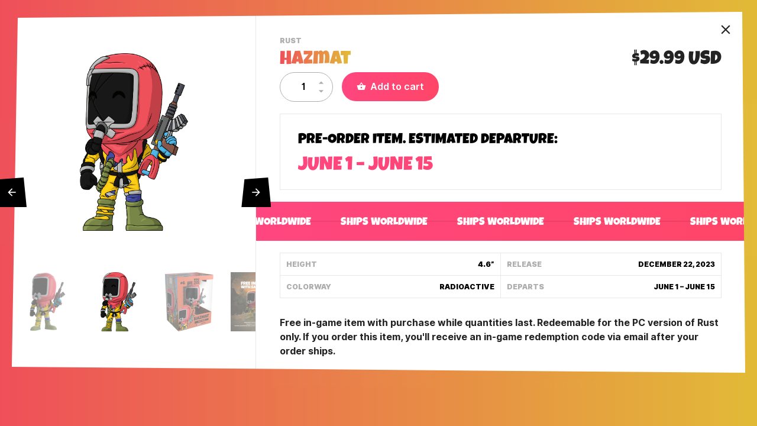

--- FILE ---
content_type: text/html; charset=utf-8
request_url: https://youtooz.com/products/hazmat
body_size: 32309
content:
<!doctype html>
<html class="no-js supports-no-cookies" lang="en">
<head>
  <meta charset="utf-8">
  <meta http-equiv="X-UA-Compatible" content="IE=edge">
  <meta name="viewport" content="width=device-width, initial-scale=1, minimum-scale=1, shrink-to-fit=no">

  

<title>Hazmat &ndash; Youtooz Collectibles</title>
<meta property="og:site_name" content="Youtooz">
<meta property="og:title" content="Hazmat &ndash; Youtooz Collectibles" />





<meta property="og:url" content="https://youtooz.com/products/hazmat">
<meta property="og:type" content="product">
<meta property="og:description" content="Free in-game item with purchase while quantities last. Redeemable for the PC version of Rust only. If you order this item, you&#39;ll receive an in-game redemption code via email after your order ships.In-game redemption codes are exclusive to youtooz.com orders only. The Collectible Standing at 4.6 inches tall and having ">
<meta name="description" content="Free in-game item with purchase while quantities last. Redeemable for the PC version of Rust only. If you order this item, you&#39;ll receive an in-game redemption code via email after your order ships.In-game redemption codes are exclusive to youtooz.com orders only. The Collectible Standing at 4.6 inches tall and having "><meta property="product:availability" content="instock">
  <meta property="product:price:amount" content="29.99">
  <meta property="product:price:currency" content="USD"><meta property="og:image" content="https://youtooz.com/cdn/shop/products/96t6g6i1l1.png?v=1762200571">
        <meta property="twitter:image" content="https://youtooz.com/cdn/shop/products/96t6g6i1l1.png?v=1762200571">
        <meta property="og:image:secure_url" content="https://youtooz.com/cdn/shop/products/96t6g6i1l1.png?v=1762200571">
        <meta property="og:image:width" content="609">
        <meta property="og:image:height" content="1000">
        <meta property="og:image:alt" content="Hazmat">


<meta name="twitter:site" content="@youtooz">
<meta name="twitter:card" content="summary_large_image">
<meta name="twitter:description" content="Free in-game item with purchase while quantities last. Redeemable for the PC version of Rust only. If you order this item, you&#39;ll receive an in-game redemption code via email after your order ships.In-game redemption codes are exclusive to youtooz.com orders only. The Collectible Standing at 4.6 inches tall and having ">


  <link rel="canonical" href="https://youtooz.com/products/hazmat">

  

  <link rel="apple-touch-icon" sizes="180x180" href="//youtooz.com/cdn/shop/t/8/assets/apple-touch-icon.png?v=142800268025389287701637191576">
<link rel="icon" type="image/png" href="//youtooz.com/cdn/shop/t/8/assets/favicon-32x32.png?v=28753466448545537601637191534" sizes="32x32">
<link rel="icon" type="image/png" href="//youtooz.com/cdn/shop/t/8/assets/android-chrome-512x512.png?v=127057261009461570381637191571" sizes="512x512">
<link rel="icon" type="image/png" href="//youtooz.com/cdn/shop/t/8/assets/android-chrome-192x192.png?v=142853858629568944091637191534" sizes="192x192">
<link rel="icon" type="image/png" href="//youtooz.com/cdn/shop/t/8/assets/favicon-16x16.png?v=26951746126097124811637191544" sizes="16x16">
<link rel="manifest" href="//youtooz.com/cdn/shop/t/8/assets/site.webmanifest.json?v=102281639288856723101697165440">
<link rel="mask-icon" href="//youtooz.com/cdn/shop/t/8/assets/safari-pinned-tab.svg?v=150939292772002090461637191580" color="#ff467f">
<link rel="shortcut icon" href="//youtooz.com/cdn/shop/t/8/assets/favicon.ico?v=135373156738318908501637191565">
<meta name="apple-mobile-web-app-title" content="Youtooz Collectibles">
<meta name="application-name" content="Youtooz Collectibles">
<meta name="msapplication-TileColor" content="#da532c">
<meta name="msapplication-config" content="//youtooz.com/cdn/shop/t/8/assets/browserconfig.xml?v=59167107274442378651697165440">
<meta name="theme-color" content="#ffffff">



  <link rel="preload" href="//youtooz.com/cdn/shop/t/8/assets/inter-upright.var.woff2?v=12315776714415494981637191540" as="font" type="font/woff2" crossorigin="anonymous" />
  <link rel="preload" href="//youtooz.com/cdn/shop/t/8/assets/luckiestguy-fixed1.woff?v=30374158398115204381637191545" as="font" type="font/woff2" crossorigin="anonymous" />
  <style>
  @font-face {
    font-family: 'Inter var';
    font-weight: 100 900;
    font-style: normal;
    font-named-instance: 'Regular';
    src: url("//youtooz.com/cdn/shop/t/8/assets/inter-upright.var.woff2?v=12315776714415494981637191540") format("woff2 supports variations(gvar)"),
         url("//youtooz.com/cdn/shop/t/8/assets/inter-upright.var.woff2?v=12315776714415494981637191540") format("woff2-variations"),
         url("//youtooz.com/cdn/shop/t/8/assets/inter-upright.var.woff2?v=12315776714415494981637191540") format("woff2");
  }
  @font-face {
    font-family: 'Inter var';
    font-weight: 100 900;
    font-style: italic;
    font-named-instance: 'Italic';
    src: url("//youtooz.com/cdn/shop/t/8/assets/inter-italic.var.woff2?v=12837522577795433011637191543") format("woff2 supports variations(gvar)"),
         url("//youtooz.com/cdn/shop/t/8/assets/inter-italic.var.woff2?v=12837522577795433011637191543") format("woff2-variations"),
         url("//youtooz.com/cdn/shop/t/8/assets/inter-italic.var.woff2?v=12837522577795433011637191543") format("woff2");
  }
  @font-face {
    font-family: 'Luckiest Guy';
    font-style: normal;
    font-weight: 400;
    src: url('//youtooz.com/cdn/shop/t/8/assets/luckiestguy-fixed1.woff?v=30374158398115204381637191545') format('woff');
  }
  @font-face {
    font-family: 'Material Icons';
    font-style: normal;
    font-weight: 400;
    src: local('Material Icons'),
      local('MaterialIcons-Regular'),
      url("//youtooz.com/cdn/shop/t/8/assets/MaterialIcons-Regular.woff2?v=67156198938998779771637191552") format('woff2'),
      url("//youtooz.com/cdn/shop/t/8/assets/MaterialIcons-Regular.woff?v=65055495010884505721637191573") format('woff'),
      url("//youtooz.com/cdn/shop/t/8/assets/MaterialIcons-Regular.ttf?v=140144763421149266941637191543") format('truetype');
  }
  :root {
    --heading: 'Luckiest Guy', Helvetica, system-ui, sans-serif;
    --body: 'Inter var', Helvetica, system-ui, sans-serif;
  }
  </style>

  
  <style>
    a:hover {
      color: var(--hover-textColor);
    }
  </style>

  
  <link type="text/css" href="//youtooz.com/cdn/shop/t/8/assets/compiled.css?v=80044512486639331941762203979" rel="stylesheet">

  
  <style>#PBarNextFrameWrapper{display: none}</style>
  
  

  <script>
    document.documentElement.className = document.documentElement.className.replace('no-js', 'has-js');
    window.__template__ = 'product';
    window.Youtooz = { nocache: new Set() };
  </script>

  
  
  <script>window.toozDefineCustomElementCore=(e,t=[],n)=>{let s=window.customElements;s.get(e)||s.define(e,class extends HTMLElement{static observedAttributes=t;constructor(){super(),this.instance=n(this)}connectedCallback(){if(this.instance.connected&&this.instance.connected(),!this.instance.mounted)return;if("loading"!==this.ownerDocument.readyState){this.instance.mounted();return}let e=()=>{this.ownerDocument.removeEventListener("readystatechange",e),this.instance.mounted()};this.ownerDocument.addEventListener("readystatechange",e)}disconnectedCallback(){this.instance.disconnected&&this.instance.disconnected()}attributeChangedCallback(...e){this.instance.attributeChanged&&this.instance.attributeChanged(...e)}})},window.toozDefineCustomElement=(e,t)=>window.toozDefineCustomElementCore(e,[],e=>{let n;return{mounted(){n=t(e)},disconnected:()=>n?.()}});</script>

  
  <script src="//youtooz.com/cdn/shop/t/8/assets/global.js?v=130159141675380357151764811669" type="module" async></script>

  
  <script>
  ((w, e, q) => {
    w[e] = (name, data) => {
      w[q] = w[q] || []
      w[q].push([name, data])
    }
    w[e]('pageView', { url: "https://youtooz.com/products/hazmat" })
  })(window, 'toozAnalyticsEmit', 'toozAnalyticsQ')
  </script>
  <script async src="//youtooz.com/cdn/shop/t/8/assets/analytics.js?v=33418476684799505291757089897"></script>
  

  


  
  <script src="//youtooz.com/cdn/shop/t/8/assets/compiled.js?v=140185671441048473451762203979" defer="defer"></script>

  
  <script async src="https://www.googletagmanager.com/gtag/js?id=G-SZYBCEQWSD"></script>
  <script>
    window.dataLayer = window.dataLayer || [];
    function gtag(){dataLayer.push(arguments);}
    gtag('js', new Date());
    gtag('config', 'G-SZYBCEQWSD');
  </script>

  
  


  <script>window.performance && window.performance.mark && window.performance.mark('shopify.content_for_header.start');</script><meta name="facebook-domain-verification" content="8z83k151m3u1fpuzd93ptl3gsnvhpf">
<meta id="shopify-digital-wallet" name="shopify-digital-wallet" content="/16028401712/digital_wallets/dialog">
<meta name="shopify-checkout-api-token" content="a1cf93b4c36a676836ad62adfcdea221">
<meta id="in-context-paypal-metadata" data-shop-id="16028401712" data-venmo-supported="false" data-environment="production" data-locale="en_US" data-paypal-v4="true" data-currency="USD">
<link rel="alternate" type="application/json+oembed" href="https://youtooz.com/products/hazmat.oembed">
<script async="async" src="/checkouts/internal/preloads.js?locale=en-US"></script>
<link rel="preconnect" href="https://shop.app" crossorigin="anonymous">
<script async="async" src="https://shop.app/checkouts/internal/preloads.js?locale=en-US&shop_id=16028401712" crossorigin="anonymous"></script>
<script id="apple-pay-shop-capabilities" type="application/json">{"shopId":16028401712,"countryCode":"US","currencyCode":"USD","merchantCapabilities":["supports3DS"],"merchantId":"gid:\/\/shopify\/Shop\/16028401712","merchantName":"Youtooz Collectibles","requiredBillingContactFields":["postalAddress","email","phone"],"requiredShippingContactFields":["postalAddress","email","phone"],"shippingType":"shipping","supportedNetworks":["visa","masterCard","amex","discover","elo","jcb"],"total":{"type":"pending","label":"Youtooz Collectibles","amount":"1.00"},"shopifyPaymentsEnabled":true,"supportsSubscriptions":true}</script>
<script id="shopify-features" type="application/json">{"accessToken":"a1cf93b4c36a676836ad62adfcdea221","betas":["rich-media-storefront-analytics"],"domain":"youtooz.com","predictiveSearch":true,"shopId":16028401712,"locale":"en"}</script>
<script>var Shopify = Shopify || {};
Shopify.shop = "youtooz-2.myshopify.com";
Shopify.locale = "en";
Shopify.currency = {"active":"USD","rate":"1.0"};
Shopify.country = "US";
Shopify.theme = {"name":"youtooz-theme-post-202111","id":127355846856,"schema_name":"Youtooz","schema_version":"1.0.0","theme_store_id":null,"role":"main"};
Shopify.theme.handle = "null";
Shopify.theme.style = {"id":null,"handle":null};
Shopify.cdnHost = "youtooz.com/cdn";
Shopify.routes = Shopify.routes || {};
Shopify.routes.root = "/";</script>
<script type="module">!function(o){(o.Shopify=o.Shopify||{}).modules=!0}(window);</script>
<script>!function(o){function n(){var o=[];function n(){o.push(Array.prototype.slice.apply(arguments))}return n.q=o,n}var t=o.Shopify=o.Shopify||{};t.loadFeatures=n(),t.autoloadFeatures=n()}(window);</script>
<script>
  window.ShopifyPay = window.ShopifyPay || {};
  window.ShopifyPay.apiHost = "shop.app\/pay";
  window.ShopifyPay.redirectState = null;
</script>
<script id="shop-js-analytics" type="application/json">{"pageType":"product"}</script>
<script defer="defer" async type="module" src="//youtooz.com/cdn/shopifycloud/shop-js/modules/v2/client.init-shop-cart-sync_IZsNAliE.en.esm.js"></script>
<script defer="defer" async type="module" src="//youtooz.com/cdn/shopifycloud/shop-js/modules/v2/chunk.common_0OUaOowp.esm.js"></script>
<script type="module">
  await import("//youtooz.com/cdn/shopifycloud/shop-js/modules/v2/client.init-shop-cart-sync_IZsNAliE.en.esm.js");
await import("//youtooz.com/cdn/shopifycloud/shop-js/modules/v2/chunk.common_0OUaOowp.esm.js");

  window.Shopify.SignInWithShop?.initShopCartSync?.({"fedCMEnabled":true,"windoidEnabled":true});

</script>
<script>
  window.Shopify = window.Shopify || {};
  if (!window.Shopify.featureAssets) window.Shopify.featureAssets = {};
  window.Shopify.featureAssets['shop-js'] = {"shop-cart-sync":["modules/v2/client.shop-cart-sync_DLOhI_0X.en.esm.js","modules/v2/chunk.common_0OUaOowp.esm.js"],"init-fed-cm":["modules/v2/client.init-fed-cm_C6YtU0w6.en.esm.js","modules/v2/chunk.common_0OUaOowp.esm.js"],"shop-button":["modules/v2/client.shop-button_BCMx7GTG.en.esm.js","modules/v2/chunk.common_0OUaOowp.esm.js"],"shop-cash-offers":["modules/v2/client.shop-cash-offers_BT26qb5j.en.esm.js","modules/v2/chunk.common_0OUaOowp.esm.js","modules/v2/chunk.modal_CGo_dVj3.esm.js"],"init-windoid":["modules/v2/client.init-windoid_B9PkRMql.en.esm.js","modules/v2/chunk.common_0OUaOowp.esm.js"],"init-shop-email-lookup-coordinator":["modules/v2/client.init-shop-email-lookup-coordinator_DZkqjsbU.en.esm.js","modules/v2/chunk.common_0OUaOowp.esm.js"],"shop-toast-manager":["modules/v2/client.shop-toast-manager_Di2EnuM7.en.esm.js","modules/v2/chunk.common_0OUaOowp.esm.js"],"shop-login-button":["modules/v2/client.shop-login-button_BtqW_SIO.en.esm.js","modules/v2/chunk.common_0OUaOowp.esm.js","modules/v2/chunk.modal_CGo_dVj3.esm.js"],"avatar":["modules/v2/client.avatar_BTnouDA3.en.esm.js"],"pay-button":["modules/v2/client.pay-button_CWa-C9R1.en.esm.js","modules/v2/chunk.common_0OUaOowp.esm.js"],"init-shop-cart-sync":["modules/v2/client.init-shop-cart-sync_IZsNAliE.en.esm.js","modules/v2/chunk.common_0OUaOowp.esm.js"],"init-customer-accounts":["modules/v2/client.init-customer-accounts_DenGwJTU.en.esm.js","modules/v2/client.shop-login-button_BtqW_SIO.en.esm.js","modules/v2/chunk.common_0OUaOowp.esm.js","modules/v2/chunk.modal_CGo_dVj3.esm.js"],"init-shop-for-new-customer-accounts":["modules/v2/client.init-shop-for-new-customer-accounts_JdHXxpS9.en.esm.js","modules/v2/client.shop-login-button_BtqW_SIO.en.esm.js","modules/v2/chunk.common_0OUaOowp.esm.js","modules/v2/chunk.modal_CGo_dVj3.esm.js"],"init-customer-accounts-sign-up":["modules/v2/client.init-customer-accounts-sign-up_D6__K_p8.en.esm.js","modules/v2/client.shop-login-button_BtqW_SIO.en.esm.js","modules/v2/chunk.common_0OUaOowp.esm.js","modules/v2/chunk.modal_CGo_dVj3.esm.js"],"checkout-modal":["modules/v2/client.checkout-modal_C_ZQDY6s.en.esm.js","modules/v2/chunk.common_0OUaOowp.esm.js","modules/v2/chunk.modal_CGo_dVj3.esm.js"],"shop-follow-button":["modules/v2/client.shop-follow-button_XetIsj8l.en.esm.js","modules/v2/chunk.common_0OUaOowp.esm.js","modules/v2/chunk.modal_CGo_dVj3.esm.js"],"lead-capture":["modules/v2/client.lead-capture_DvA72MRN.en.esm.js","modules/v2/chunk.common_0OUaOowp.esm.js","modules/v2/chunk.modal_CGo_dVj3.esm.js"],"shop-login":["modules/v2/client.shop-login_ClXNxyh6.en.esm.js","modules/v2/chunk.common_0OUaOowp.esm.js","modules/v2/chunk.modal_CGo_dVj3.esm.js"],"payment-terms":["modules/v2/client.payment-terms_CNlwjfZz.en.esm.js","modules/v2/chunk.common_0OUaOowp.esm.js","modules/v2/chunk.modal_CGo_dVj3.esm.js"]};
</script>
<script>(function() {
  var isLoaded = false;
  function asyncLoad() {
    if (isLoaded) return;
    isLoaded = true;
    var urls = ["https:\/\/intg.snapchat.com\/shopify\/shopify-scevent.js?id=5ab3d925-641e-4282-ae69-ff8e715890f4\u0026shop=youtooz-2.myshopify.com","https:\/\/static.klaviyo.com\/onsite\/js\/Pew8E5\/klaviyo.js?company_id=Pew8E5\u0026shop=youtooz-2.myshopify.com"];
    for (var i = 0; i < urls.length; i++) {
      var s = document.createElement('script');
      s.type = 'text/javascript';
      s.async = true;
      s.src = urls[i];
      var x = document.getElementsByTagName('script')[0];
      x.parentNode.insertBefore(s, x);
    }
  };
  if(window.attachEvent) {
    window.attachEvent('onload', asyncLoad);
  } else {
    window.addEventListener('load', asyncLoad, false);
  }
})();</script>
<script id="__st">var __st={"a":16028401712,"offset":-28800,"reqid":"0ef5eeb4-8761-4f95-955b-bf51dc7006d8-1768519164","pageurl":"youtooz.com\/products\/hazmat","u":"849bd63f44e1","p":"product","rtyp":"product","rid":7670047703240};</script>
<script>window.ShopifyPaypalV4VisibilityTracking = true;</script>
<script id="captcha-bootstrap">!function(){'use strict';const t='contact',e='account',n='new_comment',o=[[t,t],['blogs',n],['comments',n],[t,'customer']],c=[[e,'customer_login'],[e,'guest_login'],[e,'recover_customer_password'],[e,'create_customer']],r=t=>t.map((([t,e])=>`form[action*='/${t}']:not([data-nocaptcha='true']) input[name='form_type'][value='${e}']`)).join(','),a=t=>()=>t?[...document.querySelectorAll(t)].map((t=>t.form)):[];function s(){const t=[...o],e=r(t);return a(e)}const i='password',u='form_key',d=['recaptcha-v3-token','g-recaptcha-response','h-captcha-response',i],f=()=>{try{return window.sessionStorage}catch{return}},m='__shopify_v',_=t=>t.elements[u];function p(t,e,n=!1){try{const o=window.sessionStorage,c=JSON.parse(o.getItem(e)),{data:r}=function(t){const{data:e,action:n}=t;return t[m]||n?{data:e,action:n}:{data:t,action:n}}(c);for(const[e,n]of Object.entries(r))t.elements[e]&&(t.elements[e].value=n);n&&o.removeItem(e)}catch(o){console.error('form repopulation failed',{error:o})}}const l='form_type',E='cptcha';function T(t){t.dataset[E]=!0}const w=window,h=w.document,L='Shopify',v='ce_forms',y='captcha';let A=!1;((t,e)=>{const n=(g='f06e6c50-85a8-45c8-87d0-21a2b65856fe',I='https://cdn.shopify.com/shopifycloud/storefront-forms-hcaptcha/ce_storefront_forms_captcha_hcaptcha.v1.5.2.iife.js',D={infoText:'Protected by hCaptcha',privacyText:'Privacy',termsText:'Terms'},(t,e,n)=>{const o=w[L][v],c=o.bindForm;if(c)return c(t,g,e,D).then(n);var r;o.q.push([[t,g,e,D],n]),r=I,A||(h.body.append(Object.assign(h.createElement('script'),{id:'captcha-provider',async:!0,src:r})),A=!0)});var g,I,D;w[L]=w[L]||{},w[L][v]=w[L][v]||{},w[L][v].q=[],w[L][y]=w[L][y]||{},w[L][y].protect=function(t,e){n(t,void 0,e),T(t)},Object.freeze(w[L][y]),function(t,e,n,w,h,L){const[v,y,A,g]=function(t,e,n){const i=e?o:[],u=t?c:[],d=[...i,...u],f=r(d),m=r(i),_=r(d.filter((([t,e])=>n.includes(e))));return[a(f),a(m),a(_),s()]}(w,h,L),I=t=>{const e=t.target;return e instanceof HTMLFormElement?e:e&&e.form},D=t=>v().includes(t);t.addEventListener('submit',(t=>{const e=I(t);if(!e)return;const n=D(e)&&!e.dataset.hcaptchaBound&&!e.dataset.recaptchaBound,o=_(e),c=g().includes(e)&&(!o||!o.value);(n||c)&&t.preventDefault(),c&&!n&&(function(t){try{if(!f())return;!function(t){const e=f();if(!e)return;const n=_(t);if(!n)return;const o=n.value;o&&e.removeItem(o)}(t);const e=Array.from(Array(32),(()=>Math.random().toString(36)[2])).join('');!function(t,e){_(t)||t.append(Object.assign(document.createElement('input'),{type:'hidden',name:u})),t.elements[u].value=e}(t,e),function(t,e){const n=f();if(!n)return;const o=[...t.querySelectorAll(`input[type='${i}']`)].map((({name:t})=>t)),c=[...d,...o],r={};for(const[a,s]of new FormData(t).entries())c.includes(a)||(r[a]=s);n.setItem(e,JSON.stringify({[m]:1,action:t.action,data:r}))}(t,e)}catch(e){console.error('failed to persist form',e)}}(e),e.submit())}));const S=(t,e)=>{t&&!t.dataset[E]&&(n(t,e.some((e=>e===t))),T(t))};for(const o of['focusin','change'])t.addEventListener(o,(t=>{const e=I(t);D(e)&&S(e,y())}));const B=e.get('form_key'),M=e.get(l),P=B&&M;t.addEventListener('DOMContentLoaded',(()=>{const t=y();if(P)for(const e of t)e.elements[l].value===M&&p(e,B);[...new Set([...A(),...v().filter((t=>'true'===t.dataset.shopifyCaptcha))])].forEach((e=>S(e,t)))}))}(h,new URLSearchParams(w.location.search),n,t,e,['guest_login'])})(!0,!0)}();</script>
<script integrity="sha256-4kQ18oKyAcykRKYeNunJcIwy7WH5gtpwJnB7kiuLZ1E=" data-source-attribution="shopify.loadfeatures" defer="defer" src="//youtooz.com/cdn/shopifycloud/storefront/assets/storefront/load_feature-a0a9edcb.js" crossorigin="anonymous"></script>
<script crossorigin="anonymous" defer="defer" src="//youtooz.com/cdn/shopifycloud/storefront/assets/shopify_pay/storefront-65b4c6d7.js?v=20250812"></script>
<script data-source-attribution="shopify.dynamic_checkout.dynamic.init">var Shopify=Shopify||{};Shopify.PaymentButton=Shopify.PaymentButton||{isStorefrontPortableWallets:!0,init:function(){window.Shopify.PaymentButton.init=function(){};var t=document.createElement("script");t.src="https://youtooz.com/cdn/shopifycloud/portable-wallets/latest/portable-wallets.en.js",t.type="module",document.head.appendChild(t)}};
</script>
<script data-source-attribution="shopify.dynamic_checkout.buyer_consent">
  function portableWalletsHideBuyerConsent(e){var t=document.getElementById("shopify-buyer-consent"),n=document.getElementById("shopify-subscription-policy-button");t&&n&&(t.classList.add("hidden"),t.setAttribute("aria-hidden","true"),n.removeEventListener("click",e))}function portableWalletsShowBuyerConsent(e){var t=document.getElementById("shopify-buyer-consent"),n=document.getElementById("shopify-subscription-policy-button");t&&n&&(t.classList.remove("hidden"),t.removeAttribute("aria-hidden"),n.addEventListener("click",e))}window.Shopify?.PaymentButton&&(window.Shopify.PaymentButton.hideBuyerConsent=portableWalletsHideBuyerConsent,window.Shopify.PaymentButton.showBuyerConsent=portableWalletsShowBuyerConsent);
</script>
<script data-source-attribution="shopify.dynamic_checkout.cart.bootstrap">document.addEventListener("DOMContentLoaded",(function(){function t(){return document.querySelector("shopify-accelerated-checkout-cart, shopify-accelerated-checkout")}if(t())Shopify.PaymentButton.init();else{new MutationObserver((function(e,n){t()&&(Shopify.PaymentButton.init(),n.disconnect())})).observe(document.body,{childList:!0,subtree:!0})}}));
</script>
<link id="shopify-accelerated-checkout-styles" rel="stylesheet" media="screen" href="https://youtooz.com/cdn/shopifycloud/portable-wallets/latest/accelerated-checkout-backwards-compat.css" crossorigin="anonymous">
<style id="shopify-accelerated-checkout-cart">
        #shopify-buyer-consent {
  margin-top: 1em;
  display: inline-block;
  width: 100%;
}

#shopify-buyer-consent.hidden {
  display: none;
}

#shopify-subscription-policy-button {
  background: none;
  border: none;
  padding: 0;
  text-decoration: underline;
  font-size: inherit;
  cursor: pointer;
}

#shopify-subscription-policy-button::before {
  box-shadow: none;
}

      </style>

<script>window.performance && window.performance.mark && window.performance.mark('shopify.content_for_header.end');</script>
<link href="https://monorail-edge.shopifysvc.com" rel="dns-prefetch">
<script>(function(){if ("sendBeacon" in navigator && "performance" in window) {try {var session_token_from_headers = performance.getEntriesByType('navigation')[0].serverTiming.find(x => x.name == '_s').description;} catch {var session_token_from_headers = undefined;}var session_cookie_matches = document.cookie.match(/_shopify_s=([^;]*)/);var session_token_from_cookie = session_cookie_matches && session_cookie_matches.length === 2 ? session_cookie_matches[1] : "";var session_token = session_token_from_headers || session_token_from_cookie || "";function handle_abandonment_event(e) {var entries = performance.getEntries().filter(function(entry) {return /monorail-edge.shopifysvc.com/.test(entry.name);});if (!window.abandonment_tracked && entries.length === 0) {window.abandonment_tracked = true;var currentMs = Date.now();var navigation_start = performance.timing.navigationStart;var payload = {shop_id: 16028401712,url: window.location.href,navigation_start,duration: currentMs - navigation_start,session_token,page_type: "product"};window.navigator.sendBeacon("https://monorail-edge.shopifysvc.com/v1/produce", JSON.stringify({schema_id: "online_store_buyer_site_abandonment/1.1",payload: payload,metadata: {event_created_at_ms: currentMs,event_sent_at_ms: currentMs}}));}}window.addEventListener('pagehide', handle_abandonment_event);}}());</script>
<script id="web-pixels-manager-setup">(function e(e,d,r,n,o){if(void 0===o&&(o={}),!Boolean(null===(a=null===(i=window.Shopify)||void 0===i?void 0:i.analytics)||void 0===a?void 0:a.replayQueue)){var i,a;window.Shopify=window.Shopify||{};var t=window.Shopify;t.analytics=t.analytics||{};var s=t.analytics;s.replayQueue=[],s.publish=function(e,d,r){return s.replayQueue.push([e,d,r]),!0};try{self.performance.mark("wpm:start")}catch(e){}var l=function(){var e={modern:/Edge?\/(1{2}[4-9]|1[2-9]\d|[2-9]\d{2}|\d{4,})\.\d+(\.\d+|)|Firefox\/(1{2}[4-9]|1[2-9]\d|[2-9]\d{2}|\d{4,})\.\d+(\.\d+|)|Chrom(ium|e)\/(9{2}|\d{3,})\.\d+(\.\d+|)|(Maci|X1{2}).+ Version\/(15\.\d+|(1[6-9]|[2-9]\d|\d{3,})\.\d+)([,.]\d+|)( \(\w+\)|)( Mobile\/\w+|) Safari\/|Chrome.+OPR\/(9{2}|\d{3,})\.\d+\.\d+|(CPU[ +]OS|iPhone[ +]OS|CPU[ +]iPhone|CPU IPhone OS|CPU iPad OS)[ +]+(15[._]\d+|(1[6-9]|[2-9]\d|\d{3,})[._]\d+)([._]\d+|)|Android:?[ /-](13[3-9]|1[4-9]\d|[2-9]\d{2}|\d{4,})(\.\d+|)(\.\d+|)|Android.+Firefox\/(13[5-9]|1[4-9]\d|[2-9]\d{2}|\d{4,})\.\d+(\.\d+|)|Android.+Chrom(ium|e)\/(13[3-9]|1[4-9]\d|[2-9]\d{2}|\d{4,})\.\d+(\.\d+|)|SamsungBrowser\/([2-9]\d|\d{3,})\.\d+/,legacy:/Edge?\/(1[6-9]|[2-9]\d|\d{3,})\.\d+(\.\d+|)|Firefox\/(5[4-9]|[6-9]\d|\d{3,})\.\d+(\.\d+|)|Chrom(ium|e)\/(5[1-9]|[6-9]\d|\d{3,})\.\d+(\.\d+|)([\d.]+$|.*Safari\/(?![\d.]+ Edge\/[\d.]+$))|(Maci|X1{2}).+ Version\/(10\.\d+|(1[1-9]|[2-9]\d|\d{3,})\.\d+)([,.]\d+|)( \(\w+\)|)( Mobile\/\w+|) Safari\/|Chrome.+OPR\/(3[89]|[4-9]\d|\d{3,})\.\d+\.\d+|(CPU[ +]OS|iPhone[ +]OS|CPU[ +]iPhone|CPU IPhone OS|CPU iPad OS)[ +]+(10[._]\d+|(1[1-9]|[2-9]\d|\d{3,})[._]\d+)([._]\d+|)|Android:?[ /-](13[3-9]|1[4-9]\d|[2-9]\d{2}|\d{4,})(\.\d+|)(\.\d+|)|Mobile Safari.+OPR\/([89]\d|\d{3,})\.\d+\.\d+|Android.+Firefox\/(13[5-9]|1[4-9]\d|[2-9]\d{2}|\d{4,})\.\d+(\.\d+|)|Android.+Chrom(ium|e)\/(13[3-9]|1[4-9]\d|[2-9]\d{2}|\d{4,})\.\d+(\.\d+|)|Android.+(UC? ?Browser|UCWEB|U3)[ /]?(15\.([5-9]|\d{2,})|(1[6-9]|[2-9]\d|\d{3,})\.\d+)\.\d+|SamsungBrowser\/(5\.\d+|([6-9]|\d{2,})\.\d+)|Android.+MQ{2}Browser\/(14(\.(9|\d{2,})|)|(1[5-9]|[2-9]\d|\d{3,})(\.\d+|))(\.\d+|)|K[Aa][Ii]OS\/(3\.\d+|([4-9]|\d{2,})\.\d+)(\.\d+|)/},d=e.modern,r=e.legacy,n=navigator.userAgent;return n.match(d)?"modern":n.match(r)?"legacy":"unknown"}(),u="modern"===l?"modern":"legacy",c=(null!=n?n:{modern:"",legacy:""})[u],f=function(e){return[e.baseUrl,"/wpm","/b",e.hashVersion,"modern"===e.buildTarget?"m":"l",".js"].join("")}({baseUrl:d,hashVersion:r,buildTarget:u}),m=function(e){var d=e.version,r=e.bundleTarget,n=e.surface,o=e.pageUrl,i=e.monorailEndpoint;return{emit:function(e){var a=e.status,t=e.errorMsg,s=(new Date).getTime(),l=JSON.stringify({metadata:{event_sent_at_ms:s},events:[{schema_id:"web_pixels_manager_load/3.1",payload:{version:d,bundle_target:r,page_url:o,status:a,surface:n,error_msg:t},metadata:{event_created_at_ms:s}}]});if(!i)return console&&console.warn&&console.warn("[Web Pixels Manager] No Monorail endpoint provided, skipping logging."),!1;try{return self.navigator.sendBeacon.bind(self.navigator)(i,l)}catch(e){}var u=new XMLHttpRequest;try{return u.open("POST",i,!0),u.setRequestHeader("Content-Type","text/plain"),u.send(l),!0}catch(e){return console&&console.warn&&console.warn("[Web Pixels Manager] Got an unhandled error while logging to Monorail."),!1}}}}({version:r,bundleTarget:l,surface:e.surface,pageUrl:self.location.href,monorailEndpoint:e.monorailEndpoint});try{o.browserTarget=l,function(e){var d=e.src,r=e.async,n=void 0===r||r,o=e.onload,i=e.onerror,a=e.sri,t=e.scriptDataAttributes,s=void 0===t?{}:t,l=document.createElement("script"),u=document.querySelector("head"),c=document.querySelector("body");if(l.async=n,l.src=d,a&&(l.integrity=a,l.crossOrigin="anonymous"),s)for(var f in s)if(Object.prototype.hasOwnProperty.call(s,f))try{l.dataset[f]=s[f]}catch(e){}if(o&&l.addEventListener("load",o),i&&l.addEventListener("error",i),u)u.appendChild(l);else{if(!c)throw new Error("Did not find a head or body element to append the script");c.appendChild(l)}}({src:f,async:!0,onload:function(){if(!function(){var e,d;return Boolean(null===(d=null===(e=window.Shopify)||void 0===e?void 0:e.analytics)||void 0===d?void 0:d.initialized)}()){var d=window.webPixelsManager.init(e)||void 0;if(d){var r=window.Shopify.analytics;r.replayQueue.forEach((function(e){var r=e[0],n=e[1],o=e[2];d.publishCustomEvent(r,n,o)})),r.replayQueue=[],r.publish=d.publishCustomEvent,r.visitor=d.visitor,r.initialized=!0}}},onerror:function(){return m.emit({status:"failed",errorMsg:"".concat(f," has failed to load")})},sri:function(e){var d=/^sha384-[A-Za-z0-9+/=]+$/;return"string"==typeof e&&d.test(e)}(c)?c:"",scriptDataAttributes:o}),m.emit({status:"loading"})}catch(e){m.emit({status:"failed",errorMsg:(null==e?void 0:e.message)||"Unknown error"})}}})({shopId: 16028401712,storefrontBaseUrl: "https://youtooz.com",extensionsBaseUrl: "https://extensions.shopifycdn.com/cdn/shopifycloud/web-pixels-manager",monorailEndpoint: "https://monorail-edge.shopifysvc.com/unstable/produce_batch",surface: "storefront-renderer",enabledBetaFlags: ["2dca8a86"],webPixelsConfigList: [{"id":"998834376","configuration":"{\"accountID\":\"Pew8E5\",\"webPixelConfig\":\"eyJlbmFibGVBZGRlZFRvQ2FydEV2ZW50cyI6IHRydWV9\"}","eventPayloadVersion":"v1","runtimeContext":"STRICT","scriptVersion":"524f6c1ee37bacdca7657a665bdca589","type":"APP","apiClientId":123074,"privacyPurposes":["ANALYTICS","MARKETING"],"dataSharingAdjustments":{"protectedCustomerApprovalScopes":["read_customer_address","read_customer_email","read_customer_name","read_customer_personal_data","read_customer_phone"]}},{"id":"947323080","configuration":"{\"webhookEndpoint\":\"https:\/\/webhooks.fivetran.com\/internal\/9e8fd6c3-a725-4268-ab40-5aaf2363617a\",\"includedEvents\":\"ui_extension_errored\"}","eventPayloadVersion":"v1","runtimeContext":"STRICT","scriptVersion":"7a344a9f0c58f3b1ff6255bb24dbeb15","type":"APP","apiClientId":1540791,"privacyPurposes":["ANALYTICS","MARKETING","SALE_OF_DATA"],"dataSharingAdjustments":{"protectedCustomerApprovalScopes":["read_customer_address","read_customer_email","read_customer_name","read_customer_personal_data","read_customer_phone"]}},{"id":"577208520","configuration":"{\"eventPixelIdAddToCart\":\"tw-oklre-oqb9y\",\"eventPixelIdSiteVisit\":\"tw-oklre-oqba3\",\"eventPixelIdPurchase\":\"tw-oklre-oqb9x\",\"eventPixelIdAddedPaymentInfo\":\"tw-oklre-oqba1\",\"eventPixelIdCheckoutInitiated\":\"tw-oklre-oqb9z\",\"eventPixelIdContentView\":\"tw-oklre-oqba2\",\"eventPixelIdSearch\":\"tw-oklre-oqba0\",\"basePixelId\":\"oklre\",\"adsAccountId\":\"18ce55oilh2\",\"isDisconnected\":\"0\"}","eventPayloadVersion":"v1","runtimeContext":"STRICT","scriptVersion":"28c5dacefa9312c3f7ebd444dc3c1418","type":"APP","apiClientId":6455335,"privacyPurposes":["ANALYTICS","MARKETING","SALE_OF_DATA"],"dataSharingAdjustments":{"protectedCustomerApprovalScopes":["read_customer_address","read_customer_personal_data"]}},{"id":"544997576","configuration":"{\"config\":\"{\\\"google_tag_ids\\\":[\\\"GT-55KLRN2\\\"],\\\"target_country\\\":\\\"US\\\",\\\"gtag_events\\\":[{\\\"type\\\":\\\"view_item\\\",\\\"action_label\\\":[\\\"MC-B9ZYZFDTHK\\\",\\\"MC-DPJNPX2DZM\\\"]},{\\\"type\\\":\\\"purchase\\\",\\\"action_label\\\":[\\\"MC-B9ZYZFDTHK\\\",\\\"MC-DPJNPX2DZM\\\"]},{\\\"type\\\":\\\"page_view\\\",\\\"action_label\\\":[\\\"MC-B9ZYZFDTHK\\\",\\\"MC-DPJNPX2DZM\\\"]}],\\\"enable_monitoring_mode\\\":false}\"}","eventPayloadVersion":"v1","runtimeContext":"OPEN","scriptVersion":"b2a88bafab3e21179ed38636efcd8a93","type":"APP","apiClientId":1780363,"privacyPurposes":[],"dataSharingAdjustments":{"protectedCustomerApprovalScopes":["read_customer_address","read_customer_email","read_customer_name","read_customer_personal_data","read_customer_phone"]}},{"id":"390627528","configuration":"{\"pixelCode\":\"C3OUJTO4C3SCJI4R6NA0\"}","eventPayloadVersion":"v1","runtimeContext":"STRICT","scriptVersion":"22e92c2ad45662f435e4801458fb78cc","type":"APP","apiClientId":4383523,"privacyPurposes":["ANALYTICS","MARKETING","SALE_OF_DATA"],"dataSharingAdjustments":{"protectedCustomerApprovalScopes":["read_customer_address","read_customer_email","read_customer_name","read_customer_personal_data","read_customer_phone"]}},{"id":"180879560","configuration":"{\"pixel_id\":\"2424878544210738\",\"pixel_type\":\"facebook_pixel\",\"metaapp_system_user_token\":\"-\"}","eventPayloadVersion":"v1","runtimeContext":"OPEN","scriptVersion":"ca16bc87fe92b6042fbaa3acc2fbdaa6","type":"APP","apiClientId":2329312,"privacyPurposes":["ANALYTICS","MARKETING","SALE_OF_DATA"],"dataSharingAdjustments":{"protectedCustomerApprovalScopes":["read_customer_address","read_customer_email","read_customer_name","read_customer_personal_data","read_customer_phone"]}},{"id":"119374024","configuration":"{\"myshopifyDomain\":\"youtooz-2.myshopify.com\"}","eventPayloadVersion":"v1","runtimeContext":"STRICT","scriptVersion":"23b97d18e2aa74363140dc29c9284e87","type":"APP","apiClientId":2775569,"privacyPurposes":["ANALYTICS","MARKETING","SALE_OF_DATA"],"dataSharingAdjustments":{"protectedCustomerApprovalScopes":["read_customer_address","read_customer_email","read_customer_name","read_customer_phone","read_customer_personal_data"]}},{"id":"70516936","configuration":"{\"tagID\":\"2612653100040\"}","eventPayloadVersion":"v1","runtimeContext":"STRICT","scriptVersion":"18031546ee651571ed29edbe71a3550b","type":"APP","apiClientId":3009811,"privacyPurposes":["ANALYTICS","MARKETING","SALE_OF_DATA"],"dataSharingAdjustments":{"protectedCustomerApprovalScopes":["read_customer_address","read_customer_email","read_customer_name","read_customer_personal_data","read_customer_phone"]}},{"id":"22610120","configuration":"{\"northbeamId\": \"d724f58e-4df8-4043-94ef-1332006f376d\", \"collectorDomain\": \"i.youtooz.com\"}","eventPayloadVersion":"v1","runtimeContext":"STRICT","scriptVersion":"e46c2d6352a678fc6581f4bd0bc772e1","type":"APP","apiClientId":3188721,"privacyPurposes":["ANALYTICS","MARKETING","SALE_OF_DATA"],"dataSharingAdjustments":{"protectedCustomerApprovalScopes":["read_customer_address","read_customer_email","read_customer_name","read_customer_personal_data","read_customer_phone"]}},{"id":"92864712","eventPayloadVersion":"v1","runtimeContext":"LAX","scriptVersion":"1","type":"CUSTOM","privacyPurposes":["ANALYTICS"],"name":"Google Analytics tag (unused!)"},{"id":"113672392","eventPayloadVersion":"1","runtimeContext":"LAX","scriptVersion":"2","type":"CUSTOM","privacyPurposes":["ANALYTICS","MARKETING"],"name":"Northbeam Checkout"},{"id":"113705160","eventPayloadVersion":"1","runtimeContext":"LAX","scriptVersion":"1","type":"CUSTOM","privacyPurposes":["ANALYTICS","MARKETING","SALE_OF_DATA"],"name":"Xwitter Checkout"},{"id":"113737928","eventPayloadVersion":"1","runtimeContext":"LAX","scriptVersion":"1","type":"CUSTOM","privacyPurposes":["ANALYTICS","MARKETING","SALE_OF_DATA"],"name":"Google Adwords (unused!)"},{"id":"shopify-app-pixel","configuration":"{}","eventPayloadVersion":"v1","runtimeContext":"STRICT","scriptVersion":"0450","apiClientId":"shopify-pixel","type":"APP","privacyPurposes":["ANALYTICS","MARKETING"]},{"id":"shopify-custom-pixel","eventPayloadVersion":"v1","runtimeContext":"LAX","scriptVersion":"0450","apiClientId":"shopify-pixel","type":"CUSTOM","privacyPurposes":["ANALYTICS","MARKETING"]}],isMerchantRequest: false,initData: {"shop":{"name":"Youtooz Collectibles","paymentSettings":{"currencyCode":"USD"},"myshopifyDomain":"youtooz-2.myshopify.com","countryCode":"US","storefrontUrl":"https:\/\/youtooz.com"},"customer":null,"cart":null,"checkout":null,"productVariants":[{"price":{"amount":29.99,"currencyCode":"USD"},"product":{"title":"Hazmat","vendor":"Youtooz Collectibles","id":"7670047703240","untranslatedTitle":"Hazmat","url":"\/products\/hazmat","type":"Rust"},"id":"43064579621064","image":{"src":"\/\/youtooz.com\/cdn\/shop\/products\/96t6g6i1l1.png?v=1762200571"},"sku":"HAZMAT","title":"Default Title","untranslatedTitle":"Default Title"}],"purchasingCompany":null},},"https://youtooz.com/cdn","fcfee988w5aeb613cpc8e4bc33m6693e112",{"modern":"","legacy":""},{"shopId":"16028401712","storefrontBaseUrl":"https:\/\/youtooz.com","extensionBaseUrl":"https:\/\/extensions.shopifycdn.com\/cdn\/shopifycloud\/web-pixels-manager","surface":"storefront-renderer","enabledBetaFlags":"[\"2dca8a86\"]","isMerchantRequest":"false","hashVersion":"fcfee988w5aeb613cpc8e4bc33m6693e112","publish":"custom","events":"[[\"page_viewed\",{}],[\"product_viewed\",{\"productVariant\":{\"price\":{\"amount\":29.99,\"currencyCode\":\"USD\"},\"product\":{\"title\":\"Hazmat\",\"vendor\":\"Youtooz Collectibles\",\"id\":\"7670047703240\",\"untranslatedTitle\":\"Hazmat\",\"url\":\"\/products\/hazmat\",\"type\":\"Rust\"},\"id\":\"43064579621064\",\"image\":{\"src\":\"\/\/youtooz.com\/cdn\/shop\/products\/96t6g6i1l1.png?v=1762200571\"},\"sku\":\"HAZMAT\",\"title\":\"Default Title\",\"untranslatedTitle\":\"Default Title\"}}]]"});</script><script>
  window.ShopifyAnalytics = window.ShopifyAnalytics || {};
  window.ShopifyAnalytics.meta = window.ShopifyAnalytics.meta || {};
  window.ShopifyAnalytics.meta.currency = 'USD';
  var meta = {"product":{"id":7670047703240,"gid":"gid:\/\/shopify\/Product\/7670047703240","vendor":"Youtooz Collectibles","type":"Rust","handle":"hazmat","variants":[{"id":43064579621064,"price":2999,"name":"Hazmat","public_title":null,"sku":"HAZMAT"}],"remote":false},"page":{"pageType":"product","resourceType":"product","resourceId":7670047703240,"requestId":"0ef5eeb4-8761-4f95-955b-bf51dc7006d8-1768519164"}};
  for (var attr in meta) {
    window.ShopifyAnalytics.meta[attr] = meta[attr];
  }
</script>
<script class="analytics">
  (function () {
    var customDocumentWrite = function(content) {
      var jquery = null;

      if (window.jQuery) {
        jquery = window.jQuery;
      } else if (window.Checkout && window.Checkout.$) {
        jquery = window.Checkout.$;
      }

      if (jquery) {
        jquery('body').append(content);
      }
    };

    var hasLoggedConversion = function(token) {
      if (token) {
        return document.cookie.indexOf('loggedConversion=' + token) !== -1;
      }
      return false;
    }

    var setCookieIfConversion = function(token) {
      if (token) {
        var twoMonthsFromNow = new Date(Date.now());
        twoMonthsFromNow.setMonth(twoMonthsFromNow.getMonth() + 2);

        document.cookie = 'loggedConversion=' + token + '; expires=' + twoMonthsFromNow;
      }
    }

    var trekkie = window.ShopifyAnalytics.lib = window.trekkie = window.trekkie || [];
    if (trekkie.integrations) {
      return;
    }
    trekkie.methods = [
      'identify',
      'page',
      'ready',
      'track',
      'trackForm',
      'trackLink'
    ];
    trekkie.factory = function(method) {
      return function() {
        var args = Array.prototype.slice.call(arguments);
        args.unshift(method);
        trekkie.push(args);
        return trekkie;
      };
    };
    for (var i = 0; i < trekkie.methods.length; i++) {
      var key = trekkie.methods[i];
      trekkie[key] = trekkie.factory(key);
    }
    trekkie.load = function(config) {
      trekkie.config = config || {};
      trekkie.config.initialDocumentCookie = document.cookie;
      var first = document.getElementsByTagName('script')[0];
      var script = document.createElement('script');
      script.type = 'text/javascript';
      script.onerror = function(e) {
        var scriptFallback = document.createElement('script');
        scriptFallback.type = 'text/javascript';
        scriptFallback.onerror = function(error) {
                var Monorail = {
      produce: function produce(monorailDomain, schemaId, payload) {
        var currentMs = new Date().getTime();
        var event = {
          schema_id: schemaId,
          payload: payload,
          metadata: {
            event_created_at_ms: currentMs,
            event_sent_at_ms: currentMs
          }
        };
        return Monorail.sendRequest("https://" + monorailDomain + "/v1/produce", JSON.stringify(event));
      },
      sendRequest: function sendRequest(endpointUrl, payload) {
        // Try the sendBeacon API
        if (window && window.navigator && typeof window.navigator.sendBeacon === 'function' && typeof window.Blob === 'function' && !Monorail.isIos12()) {
          var blobData = new window.Blob([payload], {
            type: 'text/plain'
          });

          if (window.navigator.sendBeacon(endpointUrl, blobData)) {
            return true;
          } // sendBeacon was not successful

        } // XHR beacon

        var xhr = new XMLHttpRequest();

        try {
          xhr.open('POST', endpointUrl);
          xhr.setRequestHeader('Content-Type', 'text/plain');
          xhr.send(payload);
        } catch (e) {
          console.log(e);
        }

        return false;
      },
      isIos12: function isIos12() {
        return window.navigator.userAgent.lastIndexOf('iPhone; CPU iPhone OS 12_') !== -1 || window.navigator.userAgent.lastIndexOf('iPad; CPU OS 12_') !== -1;
      }
    };
    Monorail.produce('monorail-edge.shopifysvc.com',
      'trekkie_storefront_load_errors/1.1',
      {shop_id: 16028401712,
      theme_id: 127355846856,
      app_name: "storefront",
      context_url: window.location.href,
      source_url: "//youtooz.com/cdn/s/trekkie.storefront.cd680fe47e6c39ca5d5df5f0a32d569bc48c0f27.min.js"});

        };
        scriptFallback.async = true;
        scriptFallback.src = '//youtooz.com/cdn/s/trekkie.storefront.cd680fe47e6c39ca5d5df5f0a32d569bc48c0f27.min.js';
        first.parentNode.insertBefore(scriptFallback, first);
      };
      script.async = true;
      script.src = '//youtooz.com/cdn/s/trekkie.storefront.cd680fe47e6c39ca5d5df5f0a32d569bc48c0f27.min.js';
      first.parentNode.insertBefore(script, first);
    };
    trekkie.load(
      {"Trekkie":{"appName":"storefront","development":false,"defaultAttributes":{"shopId":16028401712,"isMerchantRequest":null,"themeId":127355846856,"themeCityHash":"14559827213000046495","contentLanguage":"en","currency":"USD"},"isServerSideCookieWritingEnabled":true,"monorailRegion":"shop_domain","enabledBetaFlags":["65f19447"]},"Session Attribution":{},"S2S":{"facebookCapiEnabled":true,"source":"trekkie-storefront-renderer","apiClientId":580111}}
    );

    var loaded = false;
    trekkie.ready(function() {
      if (loaded) return;
      loaded = true;

      window.ShopifyAnalytics.lib = window.trekkie;

      var originalDocumentWrite = document.write;
      document.write = customDocumentWrite;
      try { window.ShopifyAnalytics.merchantGoogleAnalytics.call(this); } catch(error) {};
      document.write = originalDocumentWrite;

      window.ShopifyAnalytics.lib.page(null,{"pageType":"product","resourceType":"product","resourceId":7670047703240,"requestId":"0ef5eeb4-8761-4f95-955b-bf51dc7006d8-1768519164","shopifyEmitted":true});

      var match = window.location.pathname.match(/checkouts\/(.+)\/(thank_you|post_purchase)/)
      var token = match? match[1]: undefined;
      if (!hasLoggedConversion(token)) {
        setCookieIfConversion(token);
        window.ShopifyAnalytics.lib.track("Viewed Product",{"currency":"USD","variantId":43064579621064,"productId":7670047703240,"productGid":"gid:\/\/shopify\/Product\/7670047703240","name":"Hazmat","price":"29.99","sku":"HAZMAT","brand":"Youtooz Collectibles","variant":null,"category":"Rust","nonInteraction":true,"remote":false},undefined,undefined,{"shopifyEmitted":true});
      window.ShopifyAnalytics.lib.track("monorail:\/\/trekkie_storefront_viewed_product\/1.1",{"currency":"USD","variantId":43064579621064,"productId":7670047703240,"productGid":"gid:\/\/shopify\/Product\/7670047703240","name":"Hazmat","price":"29.99","sku":"HAZMAT","brand":"Youtooz Collectibles","variant":null,"category":"Rust","nonInteraction":true,"remote":false,"referer":"https:\/\/youtooz.com\/products\/hazmat"});
      }
    });


        var eventsListenerScript = document.createElement('script');
        eventsListenerScript.async = true;
        eventsListenerScript.src = "//youtooz.com/cdn/shopifycloud/storefront/assets/shop_events_listener-3da45d37.js";
        document.getElementsByTagName('head')[0].appendChild(eventsListenerScript);

})();</script>
  <script>
  if (!window.ga || (window.ga && typeof window.ga !== 'function')) {
    window.ga = function ga() {
      (window.ga.q = window.ga.q || []).push(arguments);
      if (window.Shopify && window.Shopify.analytics && typeof window.Shopify.analytics.publish === 'function') {
        window.Shopify.analytics.publish("ga_stub_called", {}, {sendTo: "google_osp_migration"});
      }
      console.error("Shopify's Google Analytics stub called with:", Array.from(arguments), "\nSee https://help.shopify.com/manual/promoting-marketing/pixels/pixel-migration#google for more information.");
    };
    if (window.Shopify && window.Shopify.analytics && typeof window.Shopify.analytics.publish === 'function') {
      window.Shopify.analytics.publish("ga_stub_initialized", {}, {sendTo: "google_osp_migration"});
    }
  }
</script>
<script
  defer
  src="https://youtooz.com/cdn/shopifycloud/perf-kit/shopify-perf-kit-3.0.3.min.js"
  data-application="storefront-renderer"
  data-shop-id="16028401712"
  data-render-region="gcp-us-central1"
  data-page-type="product"
  data-theme-instance-id="127355846856"
  data-theme-name="Youtooz"
  data-theme-version="1.0.0"
  data-monorail-region="shop_domain"
  data-resource-timing-sampling-rate="10"
  data-shs="true"
  data-shs-beacon="true"
  data-shs-export-with-fetch="true"
  data-shs-logs-sample-rate="1"
  data-shs-beacon-endpoint="https://youtooz.com/api/collect"
></script>
</head><body id="hazmat" class="body-legacy-heading-font Layout  template-product"><div class="Layout_header"><a href='#a11y-main-start' class='LegacyHeader-a11y-skip-link'>Skip to Content</a>
        <a href='/pages/accessibility-statement' class='LegacyHeader-a11y-skip-link'>Go to Accessibility Statement</a><header class="Header ">
          <div class="Header_inner">
            <a aria-label="Youtooz Header Logo. Interacting with this will direct you to the homepage" href="/" class="Header_logo">
              <svg class="logo" xmlns="http://www.w3.org/2000/svg" width="100" height="93" viewBox="0 0 100 93">
  <g class="logo-symbol" fill="#FFFFFF" fill-rule="evenodd">
    <polygon points="7.536 38.959 20.505 38.959 21.218 21.93 36.264 1.032 23.132 .108 16.182 11.858 13.989 .108 .045 1.849 7.861 22.038"/>
    <path d="M99.6119134,0 L86.8140794,0 C86.9043321,1.4003861 86.9765343,2.8007722 87.0216606,4.2011583 C87.066787,5.61052124 87.0938628,7.01988417 87.0938628,8.4292471 C87.0938628,8.80627413 87.0848375,9.38976834 87.066787,10.1707529 C87.0487365,10.9517375 87.0036101,11.8494208 86.9404332,12.8638031 C86.8772563,13.8781853 86.7960289,14.9733591 86.6967509,16.1583012 C86.5974729,17.3342664 86.4620939,18.5192085 86.299639,19.6951737 C86.1371841,20.871139 85.9386282,22.0111969 85.6949458,23.0973938 C85.4602888,24.1835907 85.1805054,25.144112 84.8646209,25.9789575 C84.5487365,26.8138031 84.1787004,27.4780888 83.7545126,27.9807915 C83.3303249,28.4834942 82.8610108,28.7258687 82.3285199,28.7258687 C81.868231,28.7258687 81.4801444,28.5194015 81.1371841,28.0974903 C80.8032491,27.684556 80.5144404,27.1459459 80.2797834,26.4906371 C80.0451264,25.8353282 79.8555957,25.1171815 79.7202166,24.3272201 C79.5848375,23.5372587 79.4765343,22.765251 79.4043321,22.0111969 C79.33213,21.2571429 79.2779783,20.5749035 79.2509025,19.9734556 C79.2238267,19.3630309 79.2057762,18.9052124 79.2057762,18.6 C79.2057762,15.7004826 79.3862816,12.8099421 79.7382671,9.93735521 C80.0902527,7.06476834 80.5144404,4.2011583 81.0108303,1.35550193 L68.2129964,0.861776062 C67.734657,3.38426641 67.3736462,5.90675676 67.1209386,8.43822394 C66.868231,10.9696911 66.7418773,13.5011583 66.7418773,16.0416023 C66.7418773,17.6933398 66.8231047,19.4079151 66.9765343,21.194305 C67.1299639,22.980695 67.4097473,24.7311776 67.8068592,26.4457529 C68.2039711,28.1603282 68.7635379,29.7851351 69.4765343,31.3201737 C70.1895307,32.8552124 71.101083,34.1927606 72.2111913,35.3507722 C73.3212996,36.4998069 74.6570397,37.415444 76.2184116,38.0976834 C77.7797834,38.7799228 79.6119134,39.1210425 81.732852,39.1210425 C83.5379061,39.1210425 85.1805054,38.8158301 86.6606498,38.2054054 C88.1407942,37.5949807 89.4765343,36.7601351 90.66787,35.7008687 C91.8592058,34.6416023 92.9241877,33.3938224 93.8447653,31.9754826 C94.765343,30.548166 95.5685921,29.0221042 96.2635379,27.3883205 C96.9584838,25.7545367 97.5361011,24.0579151 97.9963899,22.2894788 C98.465704,20.5210425 98.8357401,18.7795367 99.133574,17.0559846 C99.4223827,15.3324324 99.6389892,13.6627413 99.765343,12.0469112 C99.8916968,10.4310811 99.9548736,8.95888031 99.9548736,7.61235521 C99.9458484,5.04498069 99.8285199,2.50453668 99.6119134,0 Z"/>
    <polygon points="7.536 70.881 16.516 70.414 17.274 50.773 23.619 50.522 23.836 41.545 .641 41.59 .388 51.581 6.724 51.24"/>
    <path fill-rule="nonzero" d="M42.8249097 42.5861004C41.1281588 41.9487452 39.2509025 41.634556 37.1931408 41.634556 35.9205776 41.634556 34.7021661 41.8140927 33.5559567 42.1641892 32.4097473 42.5142857 31.3357401 43.0080116 30.3519856 43.6453668 29.368231 44.282722 28.4747292 45.0367761 27.6805054 45.907529 26.8862816 46.7782819 26.2093863 47.7388031 25.6498195 48.7890927 25.0902527 49.8304054 24.6570397 50.9435328 24.3592058 52.1194981 24.0613718 53.2954633 23.9079422 54.4983591 23.9079422 55.7281853 23.9079422 56.9849421 24.0703971 58.1878378 24.3862816 59.3458494 24.7021661 60.503861 25.1534296 61.5900579 25.7310469 62.5954633 26.3086643 63.6008687 27.0036101 64.5254826 27.8158845 65.3423745 28.6281588 66.1682432 29.5397112 66.8774131 30.5505415 67.4609073 31.5613718 68.0444015 32.6353791 68.5022201 33.799639 68.8253861 34.9548736 69.1485521 36.1732852 69.3101351 37.4458484 69.3101351 38.7635379 69.3101351 40.0090253 69.1395753 41.1913357 68.7894788 42.3646209 68.4483591 43.4566787 67.96361 44.4584838 67.3442085 45.4602888 66.7248069 46.3628159 65.9797297 47.1570397 65.1089768 47.9602888 64.2382239 48.6371841 63.2866795 49.1967509 62.2453668 49.7563177 61.2040541 50.1895307 60.0819498 50.4873646 58.8880309 50.7851986 57.694112 50.9386282 56.4553089 50.9386282 55.1716216 50.9386282 53.1159266 50.6046931 51.2487452 49.9458484 49.5700772 49.2870036 47.9003861 48.3574007 46.4730695 47.1570397 45.2971042 45.965704 44.1301158 44.5216606 43.2234556 42.8249097 42.5861004zM43.5830325 57.6222973C43.0956679 57.9185328 42.4909747 57.4696911 41.4981949 56.7425676 40.2888087 55.8448842 38.6191336 54.6150579 37.1119134 54.8484556 35.6046931 55.0818533 34.3862816 56.7515444 33.5018051 57.963417 32.8429603 58.8700772 32.4187726 59.4445946 31.9314079 59.4445946 31.8772563 59.4445946 31.83213 59.4356178 31.7779783 59.4266409 31.3086643 59.3189189 31.1642599 58.7354247 31.0740072 58.178861 30.532491 54.6689189 32.9602888 51.3744208 36.4891697 50.8358108 38.1949458 50.5754826 39.9097473 50.988417 41.299639 52.0027992 42.6895307 53.0171815 43.6101083 54.5163127 43.8718412 56.2129344 43.9530686 56.7784749 43.9891697 57.3799228 43.5830325 57.6222973zM58.1407942 43.6453668C57.1570397 44.282722 56.2635379 45.0367761 55.4693141 45.907529 54.6750903 46.7782819 53.9981949 47.7388031 53.4386282 48.7890927 52.8790614 49.8304054 52.4458484 50.9435328 52.1480144 52.1194981 51.8501805 53.2954633 51.6967509 54.4983591 51.6967509 55.7281853 51.6967509 56.9849421 51.8592058 58.1878378 52.1750903 59.3458494 52.4909747 60.503861 52.9422383 61.5900579 53.5198556 62.5954633 54.0974729 63.6008687 54.7924188 64.5254826 55.6046931 65.3423745 56.4169675 66.1682432 57.3285199 66.8774131 58.3393502 67.4609073 59.3501805 68.0444015 60.4241877 68.5022201 61.5884477 68.8253861 62.7436823 69.1485521 63.9620939 69.3101351 65.234657 69.3101351 66.5523466 69.3101351 67.7978339 69.1395753 68.9801444 68.7894788 70.1534296 68.4483591 71.2454874 67.96361 72.2472924 67.3442085 73.2490975 66.7248069 74.1516245 65.9797297 74.9458484 65.1089768 75.7490975 64.2382239 76.4259928 63.2866795 76.9855596 62.2453668 77.5451264 61.2040541 77.9783394 60.0819498 78.2761733 58.8880309 78.5740072 57.694112 78.7274368 56.4553089 78.7274368 55.1716216 78.7274368 53.1159266 78.3935018 51.2487452 77.734657 49.5700772 77.0758123 47.9003861 76.1462094 46.4730695 74.9458484 45.2971042 73.7454874 44.121139 72.301444 43.2144788 70.6046931 42.5771236 68.9079422 41.9397683 67.0306859 41.6255792 64.9729242 41.6255792 63.700361 41.6255792 62.4819495 41.8051158 61.3357401 42.1552124 60.198556 42.5142857 59.1245487 43.0080116 58.1407942 43.6453668zM66.1913357 50.8447876C69.7202166 51.3833977 72.1480144 54.6778958 71.6064982 58.1878378 71.5252708 58.7444015 71.3718412 59.3189189 70.9025271 59.4356178 70.8483755 59.4445946 70.8032491 59.4535714 70.7490975 59.4535714 70.2617329 59.4535714 69.8375451 58.8790541 69.1787004 57.9723938 68.2942238 56.7515444 67.0758123 55.0818533 65.5685921 54.8574324 64.0613718 54.6240347 62.400722 55.853861 61.1823105 56.7515444 60.1895307 57.4876448 59.5938628 57.9275097 59.0974729 57.6312741 58.6823105 57.3888996 58.7184116 56.7874517 58.8086643 56.230888 59.0703971 54.5342664 59.9819495 53.0351351 61.3808664 52.0207529 62.7707581 50.9973938 64.4855596 50.5844595 66.1913357 50.8447876z"/>
    <polygon points="80.09 70.962 99.07 70.199 98.773 61.231 89.792 61.231 99.54 48.996 99.152 41.374 79.242 41.374 79.323 49.884 90.343 49.121 79.242 62.667"/>
    <path fill-rule="nonzero" d="M0.71299639,74.2563707 L0.460288809,92.946139 L99.6119134,88.1166023 L99.232852,73.86139 L0.71299639,74.2563707 Z M7.59025271,82.8292471 C6.83212996,82.8292471 6.22743682,82.2188224 6.22743682,81.4737452 C6.22743682,80.7196911 6.84115523,80.1182432 7.59025271,80.1182432 C8.34837545,80.1182432 8.95306859,80.728668 8.95306859,81.4737452 C8.95306859,82.2277992 8.34837545,82.8292471 7.59025271,82.8292471 Z M20.1173285,85.2440154 C18.1949458,85.2440154 16.7148014,84.1667954 16.7148014,82.1470077 C16.7148014,79.9207529 18.3303249,78.8973938 20.4151625,78.8973938 C20.9386282,78.8973938 21.5433213,78.9781853 22.0577617,79.0948842 L21.6606498,80.7915058 C21.3537906,80.6478764 20.9837545,80.5491313 20.6407942,80.5491313 C19.6570397,80.5491313 19.034296,81.1236486 19.034296,82.0931467 C19.034296,83.0626448 19.7021661,83.6012548 20.6498195,83.6012548 C21.0469314,83.6012548 21.4169675,83.5114865 21.7238267,83.3588803 L22.0848375,84.9747104 C21.5162455,85.1811776 20.767148,85.2440154 20.1173285,85.2440154 Z M25.6407942,85.2619691 C23.8537906,85.2619691 22.2563177,84.4540541 22.2563177,82.0751931 C22.2563177,79.7232625 24.133574,78.888417 25.66787,78.888417 C27.4548736,78.888417 29.0523466,79.696332 29.0523466,82.0751931 C29.0523466,84.4271236 27.1750903,85.2619691 25.6407942,85.2619691 Z M34.5126354,85.1003861 L29.8194946,85.1003861 L29.8194946,79.0679537 L32.0758123,79.0679537 L32.0758123,83.3858108 L34.5036101,83.3858108 L34.5036101,85.1003861 L34.5126354,85.1003861 Z M39.8916968,85.1003861 L35.198556,85.1003861 L35.198556,79.0679537 L37.4548736,79.0679537 L37.4548736,83.3858108 L39.8916968,83.3858108 L39.8916968,85.1003861 Z M45.1895307,85.1003861 L40.5866426,85.1003861 L40.5866426,79.0679537 L45.0631769,79.0679537 L45.0631769,80.6568533 L42.8429603,80.6568533 L42.8429603,81.2762548 L44.9729242,81.2762548 L44.9729242,82.7305019 L42.8429603,82.7305019 L42.8429603,83.5204633 L45.1895307,83.5204633 L45.1895307,85.1003861 Z M49.2418773,85.2440154 C47.3194946,85.2440154 45.8393502,84.1667954 45.8393502,82.1470077 C45.8393502,79.9207529 47.4548736,78.8973938 49.5397112,78.8973938 C50.0631769,78.8973938 50.66787,78.9781853 51.1823105,79.0948842 L50.7851986,80.7915058 C50.4783394,80.6478764 50.1083032,80.5491313 49.765343,80.5491313 C48.7815884,80.5491313 48.1588448,81.1236486 48.1588448,82.0931467 C48.1588448,83.0626448 48.8267148,83.6012548 49.7743682,83.6012548 C50.1714801,83.6012548 50.5415162,83.5114865 50.8483755,83.3588803 L51.2093863,84.9747104 C50.6407942,85.1811776 49.900722,85.2440154 49.2418773,85.2440154 Z M57.2021661,80.728668 L55.5054152,80.728668 L55.5054152,85.1003861 L53.2490975,85.1003861 L53.2490975,80.728668 L51.5523466,80.728668 L51.5523466,79.0589768 L57.2021661,79.0589768 L57.2021661,80.728668 Z M60.099278,85.1003861 L57.8429603,85.1003861 L57.8429603,79.0679537 L60.099278,79.0679537 L60.099278,85.1003861 Z M64.6570397,85.1003861 L61.1552347,85.1003861 L61.1552347,79.0679537 L64.7472924,79.0679537 C65.7400722,79.0679537 66.9494585,79.2923745 66.9494585,80.5940154 C66.9494585,81.2403475 66.5072202,81.6712355 65.9205776,81.7699807 L65.9205776,81.7879344 C66.7057762,81.9046332 67.1480144,82.3714286 67.1480144,83.2242278 C67.1480144,84.7413127 65.8122744,85.1003861 64.6570397,85.1003861 Z M72.6173285,85.1003861 L67.9241877,85.1003861 L67.9241877,79.0679537 L70.1805054,79.0679537 L70.1805054,83.3858108 L72.6083032,83.3858108 L72.6083032,85.1003861 L72.6173285,85.1003861 Z M77.9061372,85.1003861 L73.3032491,85.1003861 L73.3032491,79.0679537 L77.7797834,79.0679537 L77.7797834,80.6568533 L75.5595668,80.6568533 L75.5595668,81.2762548 L77.6895307,81.2762548 L77.6895307,82.7305019 L75.5595668,82.7305019 L75.5595668,83.5204633 L77.9061372,83.5204633 L77.9061372,85.1003861 Z M80.4512635,85.2440154 C79.7833935,85.2440154 79.0794224,85.1722008 78.5198556,85.0195946 L78.8357401,83.3858108 C79.1425993,83.5204633 79.5758123,83.646139 80.0722022,83.646139 C80.4061372,83.646139 80.8032491,83.5833012 80.8032491,83.2421815 C80.8032491,83.0357143 80.6227437,82.9459459 80.4151625,82.8651544 L80.099278,82.7484556 C79.3862816,82.4791506 78.5740072,82.0931467 78.5740072,81.0697876 C78.5740072,79.6155405 79.7472924,78.8973938 81.2364621,78.8973938 C81.8501805,78.8973938 82.5451264,78.9781853 83.1046931,79.1128378 L82.7978339,80.6837838 C82.5180505,80.5401544 82.0487365,80.4234556 81.5974729,80.4234556 C81.1552347,80.4234556 81.0469314,80.6029923 81.0469314,80.7376448 C81.0469314,80.8812741 81.1462094,80.9800193 81.3898917,81.0608108 L81.732852,81.1864865 C82.4819495,81.4647683 83.2942238,81.8777027 83.2942238,82.9459459 C83.2851986,84.5079151 82.0306859,85.2440154 80.4512635,85.2440154 Z M92.3194946,82.8292471 C91.5613718,82.8292471 90.9566787,82.2188224 90.9566787,81.4737452 C90.9566787,80.7196911 91.5703971,80.1182432 92.3194946,80.1182432 C93.0776173,80.1182432 93.6823105,80.728668 93.6823105,81.4737452 C93.6823105,82.2277992 93.0685921,82.8292471 92.3194946,82.8292471 Z"/>
    <path d="M25.66787 80.4324324C24.8375451 80.4324324 24.5577617 81.1864865 24.5577617 82.0662162 24.5577617 82.9459459 24.8194946 83.7179537 25.6407942 83.7179537 26.4711191 83.7179537 26.7509025 82.9638996 26.7509025 82.0841699 26.7509025 81.2044402 26.4891697 80.4324324 25.66787 80.4324324zM64.7382671 80.9171815C64.7382671 80.3426641 64.1967509 80.3516409 63.8808664 80.3516409L63.4296029 80.3516327 63.4296029 81.4737452 63.898917 81.4737452C64.2238267 81.4737452 64.7382671 81.4737452 64.7382671 80.9171815zM63.9259928 82.6048263L63.4205776 82.6048263 63.4205776 83.807722 63.9801444 83.807722C64.4404332 83.807722 64.8555957 83.7179537 64.8555957 83.16139 64.8555957 82.6227799 64.2509025 82.6048263 63.9259928 82.6048263z"/>
    <path fill-rule="nonzero" d="M34.7743682,6.75955598 C33.7545126,7.89063707 32.8790614,9.12046332 32.1570397,10.4669884 C31.4350181,11.8135135 30.8844765,13.2408301 30.4963899,14.7668919 C30.1083032,16.2839768 29.9187726,17.8369691 29.9187726,19.4168919 C29.9187726,21.032722 30.1263538,22.5946911 30.532491,24.0848456 C30.9476534,25.575 31.5162455,26.9753861 32.2563177,28.2680502 C32.9963899,29.5696911 33.8898917,30.7546332 34.9458484,31.8138996 C35.9927798,32.873166 37.1750903,33.7888031 38.465704,34.5428571 C39.765343,35.2969112 41.1552347,35.8804054 42.6444043,36.3023166 C44.133574,36.7242278 45.7039711,36.930695 47.3465704,36.930695 C49.0433213,36.930695 50.6588448,36.7062741 52.1750903,36.2664093 C53.6913357,35.8175676 55.099278,35.198166 56.3808664,34.3992278 C57.6714801,33.6002896 58.8267148,32.6397683 59.8646209,31.5176641 C60.8935018,30.3955598 61.7779783,29.1657336 62.5,27.8192085 C63.2220217,26.4726834 63.7725632,25.03639 64.1606498,23.4923745 C64.5487365,21.9573359 64.7382671,20.3594595 64.7382671,18.707722 C64.7382671,16.0505792 64.3140794,13.6447876 63.465704,11.4903475 C62.6173285,9.33590734 61.4169675,7.49565637 59.8736462,5.97857143 C58.3303249,4.46148649 56.4620939,3.29449807 54.2779783,2.47760618 C52.0938628,1.66071429 49.6750903,1.24777992 47.0216606,1.24777992 C45.3790614,1.24777992 43.8176895,1.47220077 42.3285199,1.93001931 C40.8483755,2.38783784 39.467509,3.02519305 38.2039711,3.84208494 C36.9404332,4.65897683 35.7942238,5.6284749 34.7743682,6.75955598 Z M42.2021661,16.867471 C42.4548736,16.1493243 42.8249097,15.5209459 43.3122744,14.9823359 C43.799639,14.4437259 44.3772563,14.0218147 45.0541516,13.7166023 C45.7310469,13.41139 46.4981949,13.2498069 47.3555957,13.2498069 C48.1949458,13.2498069 48.9440433,13.4293436 49.5938628,13.7794402 C50.2436823,14.1295367 50.7851986,14.596332 51.2274368,15.1708494 C51.6696751,15.7453668 52.0036101,16.4006757 52.2292419,17.1367761 C52.4548736,17.8728764 52.5722022,18.6359073 52.5722022,19.4168919 C52.5722022,20.2158301 52.4458484,20.9878378 52.1841155,21.7329151 C51.9314079,22.4779923 51.5613718,23.1333012 51.0830325,23.7078185 C50.6046931,24.2823359 50.0270758,24.7311776 49.3411552,25.0722973 C48.6552347,25.413417 47.8790614,25.575 47.0216606,25.575 C46.1642599,25.575 45.4061372,25.3864865 44.7563177,25.0004826 C44.1064982,24.6144788 43.5649819,24.1207529 43.1227437,23.5013514 C42.6805054,22.8819498 42.3555957,22.1907336 42.1389892,21.4277027 C41.9223827,20.6646718 41.8140794,19.9016409 41.8140794,19.13861 C41.8231047,18.3396718 41.9494585,17.5856178 42.2021661,16.867471 Z"/>
  </g>
</svg>

            </a>
          </div>
        </header>

        
        <div id="a11y-main-start" tabindex="-1" aria-label="Page content from this point"></div></div><style>
.icon_glyph {
  fill: var(--icon-glyph-fill, #FFFFFF);
  fill-opacity: var(--icon-glyph-opacity, 1);
}
</style>

<svg style="display:none" xmlns="http://www.w3.org/2000/svg">
  <defs>
    <symbol class="icon" viewBox="-4 -4 24 22" id="twitter">
      <g class="icon_shape">
        <path class="icon_glyph" d="M14.09 0h2.714l-5.93 6.777L17.85 16h-5.462L8.11 10.407 3.215 16H.499l6.343-7.25L.15 0h5.6l3.867 5.113L14.09 0Zm-.953 14.375h1.504L4.933 1.54H3.32l9.818 12.836Z">
      </g>
    </symbol>

    <symbol class="icon" viewBox="0 0 640 640" id="instagram">
      <g class="icon_shape">
        <path class="icon_glyph" transform="translate(90,80)" d="M224.1 141c-63.6 0-114.9 51.3-114.9 114.9s51.3 114.9 114.9 114.9S339 319.5 339 255.9 287.7 141 224.1 141zm0 189.6c-41.1 0-74.7-33.5-74.7-74.7s33.5-74.7 74.7-74.7 74.7 33.5 74.7 74.7-33.6 74.7-74.7 74.7zm146.4-194.3c0 14.9-12 26.8-26.8 26.8-14.9 0-26.8-12-26.8-26.8s12-26.8 26.8-26.8 26.8 12 26.8 26.8zm76.1 27.2c-1.7-35.9-9.9-67.7-36.2-93.9-26.2-26.2-58-34.4-93.9-36.2-37-2.1-147.9-2.1-184.9 0-35.8 1.7-67.6 9.9-93.9 36.1s-34.4 58-36.2 93.9c-2.1 37-2.1 147.9 0 184.9 1.7 35.9 9.9 67.7 36.2 93.9s58 34.4 93.9 36.2c37 2.1 147.9 2.1 184.9 0 35.9-1.7 67.7-9.9 93.9-36.2 26.2-26.2 34.4-58 36.2-93.9 2.1-37 2.1-147.8 0-184.8zM398.8 388c-7.8 19.6-22.9 34.7-42.6 42.6-29.5 11.7-99.5 9-132.1 9s-102.7 2.6-132.1-9c-19.6-7.8-34.7-22.9-42.6-42.6-11.7-29.5-9-99.5-9-132.1s-2.6-102.7 9-132.1c7.8-19.6 22.9-34.7 42.6-42.6 29.5-11.7 99.5-9 132.1-9s102.7-2.6 132.1 9c19.6 7.8 34.7 22.9 42.6 42.6 11.7 29.5 9 99.5 9 132.1s2.7 102.7-9 132.1z"/>
      </g>
    </symbol>

    <symbol class="icon" viewBox="0 0 640 640" id="facebook">
      <g class="icon_shape">
        <path class="icon_glyph" transform="translate(190,110) scale(.85)" d="M279.14 288l14.22-92.66h-88.91v-60.13c0-25.35 12.42-50.06 52.24-50.06h40.42V6.26S260.43 0 225.36 0c-73.22 0-121.08 44.38-121.08 124.72v70.62H22.89V288h81.39v224h100.17V288z"/>
      </g>
    </symbol>

    <symbol class="icon" viewBox="0 0 640 640" id="reddit">
      <g class="icon_shape">
        <path class="icon_glyph" transform="translate(60,70)" d="M440.3 203.5c-15 0-28.2 6.2-37.9 15.9-35.7-24.7-83.8-40.6-137.1-42.3L293 52.3l88.2 19.8c0 21.6 17.6 39.2 39.2 39.2 22 0 39.7-18.1 39.7-39.7s-17.6-39.7-39.7-39.7c-15.4 0-28.7 9.3-35.3 22l-97.4-21.6c-4.9-1.3-9.7 2.2-11 7.1L246.3 177c-52.9 2.2-100.5 18.1-136.3 42.8-9.7-10.1-23.4-16.3-38.4-16.3-55.6 0-73.8 74.6-22.9 100.1-1.8 7.9-2.6 16.3-2.6 24.7 0 83.8 94.4 151.7 210.3 151.7 116.4 0 210.8-67.9 210.8-151.7 0-8.4-.9-17.2-3.1-25.1 49.9-25.6 31.5-99.7-23.8-99.7zM129.4 308.9c0-22 17.6-39.7 39.7-39.7 21.6 0 39.2 17.6 39.2 39.7 0 21.6-17.6 39.2-39.2 39.2-22 .1-39.7-17.6-39.7-39.2zm214.3 93.5c-36.4 36.4-139.1 36.4-175.5 0-4-3.5-4-9.7 0-13.7 3.5-3.5 9.7-3.5 13.2 0 27.8 28.5 120 29 149 0 3.5-3.5 9.7-3.5 13.2 0 4.1 4 4.1 10.2.1 13.7zm-.8-54.2c-21.6 0-39.2-17.6-39.2-39.2 0-22 17.6-39.7 39.2-39.7 22 0 39.7 17.6 39.7 39.7-.1 21.5-17.7 39.2-39.7 39.2z"/>
      </g>
    </symbol>

    <symbol class="icon" viewBox="-2 -2 18 20" id="tiktok">
      <g class="icon_shape">
        <path class="icon_glyph" d="M9.462 0c.25 2.129 1.45 3.398 3.538 3.533v2.394c-1.21.117-2.27-.275-3.502-1.013v4.478c0 5.688-6.267 7.466-8.787 3.388C-.908 10.157.084 5.553 5.278 5.37v2.524a7.58 7.58 0 00-1.206.293c-1.155.387-1.81 1.111-1.628 2.39.35 2.447 4.89 3.172 4.512-1.612V.004h2.506V0z"/>
      </g>
    </symbol>

    <symbol class="icon" viewBox="0 0 640 640" id="footer-shipping-policy">
      <g class="icon_shape">
        <path class="icon_glyph" transform="translate(570,150) scale(-.8,.8)" d="M624 352h-16V243.9c0-12.7-5.1-24.9-14.1-33.9L494 110.1c-9-9-21.2-14.1-33.9-14.1H416V48c0-26.5-21.5-48-48-48H48C21.5 0 0 21.5 0 48v320c0 26.5 21.5 48 48 48h16c0 53 43 96 96 96s96-43 96-96h128c0 53 43 96 96 96s96-43 96-96h48c8.8 0 16-7.2 16-16v-32c0-8.8-7.2-16-16-16zM160 464c-26.5 0-48-21.5-48-48s21.5-48 48-48 48 21.5 48 48-21.5 48-48 48zm320 0c-26.5 0-48-21.5-48-48s21.5-48 48-48 48 21.5 48 48-21.5 48-48 48zm80-208H416V144h44.1l99.9 99.9V256z"/>
      </g>
    </symbol>

    <symbol class="icon" viewBox="0 0 640 640" id="footer-track-my-order">
      <g class="icon_shape">
        <path class="icon_glyph" transform="translate(150,80) scale(.9)" d="M172.268 501.67C26.97 291.031 0 269.413 0 192 0 85.961 85.961 0 192 0s192 85.961 192 192c0 77.413-26.97 99.031-172.268 309.67-9.535 13.774-29.93 13.773-39.464 0zM192 272c44.183 0 80-35.817 80-80s-35.817-80-80-80-80 35.817-80 80 35.817 80 80 80z"/>
      </g>
    </symbol>

    <symbol class="icon" viewBox="0 0 640 640" id="footer-contact-us">
      <g class="icon_shape">
        <path class="icon_glyph" transform="translate(65,70)" d="M464 64H48C21.49 64 0 85.49 0 112v288c0 26.51 21.49 48 48 48h416c26.51 0 48-21.49 48-48V112c0-26.51-21.49-48-48-48zm0 48v40.805c-22.422 18.259-58.168 46.651-134.587 106.49-16.841 13.247-50.201 45.072-73.413 44.701-23.208.375-56.579-31.459-73.413-44.701C106.18 199.465 70.425 171.067 48 152.805V112h416zM48 400V214.398c22.914 18.251 55.409 43.862 104.938 82.646 21.857 17.205 60.134 55.186 103.062 54.955 42.717.231 80.509-37.199 103.053-54.947 49.528-38.783 82.032-64.401 104.947-82.653V400H48z"/>
      </g>
    </symbol>

  </defs>
</svg>


  
  <svg style="display:none" xmlns="http://www.w3.org/2000/svg">
    <defs>
      <symbol id="badge-BF" class="badge" viewBox="0 0 61 61">
        <path fill="#FE467C" d="m30.5 53-10.2 5.4L16 47.8 4.7 45.3l3.5-10.9-7-9 9.7-6.2.5-11.5 11.3 1.5L30.5.8l7.7 8.4 11.4-1.5.4 11.5 9.7 6.1-7 9.1 3.5 11L45 47.7l-4.4 10.6z"/>
        <path fill="#FFF" d="m22.6 37 1.8-.1a14 14 0 0 0 1.9-.3 11 11 0 0 0 1.8-.6 5.8 5.8 0 0 0 1.6-.9c.4-.3.8-.8 1-1.3s.5-1.2.5-1.9a5 5 0 0 0-.3-1.6 4.7 4.7 0 0 0-.8-1.4 4.6 4.6 0 0 0-1.2-1.1l-1.5-.7c.4 0 .9-.3 1.2-.5a3.8 3.8 0 0 0 1.6-2l.2-1.4c0-.8 0-1.4-.3-2a4.8 4.8 0 0 0-1-1.5 5.4 5.4 0 0 0-1.2-1 8.2 8.2 0 0 0-1.7-.8 10.4 10.4 0 0 0-1.8-.4 15.3 15.3 0 0 0-2-.1 16.7 16.7 0 0 0-1.6 0 19.4 19.4 0 0 0-5 1.3v17l1.7.6a15.3 15.3 0 0 0 3.4.6h1.7zm-.8-10.8.1-3 .5-.1.5-.1a1.7 1.7 0 0 1 1 .3l.4.4.2.7c0 .4-.1.7-.3 1a1.9 1.9 0 0 1-.7.5 3.1 3.1 0 0 1-.9.2h-.8zm.8 5.7h-.4a14.8 14.8 0 0 1-.4-.1v-3a3.4 3.4 0 0 1 1.4 0c.2 0 .4 0 .6.2l.5.5.2.8-.2.8a1.5 1.5 0 0 1-.5.5l-.6.2h-.6zm11.3 10.9 6.6-.1v-7.9h4.6l.3-4.2h-4.9V29l5.6-.3a81.7 81.7 0 0 0 .4-5H34.3l-.4 19z"/>
      </symbol>
    </defs>
  </svg>

  <main class="Layout_content"><div class="Layout_page_container Layout_page_container--product">
        <section data-modal-static>
<div
  class="ModalWrapper ModalWrapper--with-cart
  ModalWrapper--expand-on-small" style="--env-keyColor: #ffe8d8;--env-gradientStops: #ef505a,#e2bb38;" >
  <div class="ModalWrapper_overlay" data-modal-close="<"></div>
  <div class="ModalWrapper_inner" data-scroll-lock-scrollable>
    <div
      
        class="ModalWrapper_box"
      

      data-gallery
    >
      <a
        href="/"
        class="ModalWrapper_box_close"
        aria-label="Close"
        data-modal-close="<"
      ><i data-mi="close"></i></a><div class="ProductModal-gallery-pagination ProductModal-gallery-pagination--left" data-gallery-goto="prev">
          <i data-mi="arrow_back"></i>
        </div>
        <div class="ProductModal-gallery-pagination ProductModal-gallery-pagination--right" data-gallery-goto="next">
          <i data-mi="arrow_forward"></i>
        </div><div class="ProductModal" data-modal-content data-product-variant-id="43064579621064">
        <div class="ProductModal_inner">
          <div class="ProductModal_inner_side ProductModal_inner_side--gallery">

            
<div class="ProductModal-gallery">
  <div
    class="ProductModal-gallery_hero ProductModal-gallery_hero--expect-thumbs" data-gallery-swipezone>

    
    
<div class="ProductModal-gallery_hero_media" data-gallery-exhibit data-gallery-current="34765850181832">
      <img
        src="//youtooz.com/cdn/shop/products/96t6g6i1l1.png?v=1762200571"
        alt="Hazmat"
        draggable="false"
      />
    </div>
  </div><ul class="ProductModal-gallery_thumbs" data-drag-scroller><li
          class="ProductModal-gallery_thumbs_item"
          data-gallery-preview="custom:360"
          data-gallery-source="https://cdn.youtooz.com/r2023-production/5f2g1l/{0..34}.jpg"
        >
          <a class="ProductModal-gallery_thumbs_thumb" href="https://main-site-product-360.youtooz.com/r2023-production/5f2g1l/0.jpg" target="_blank">
            <img src="https://main-site-product-360.youtooz.com/r2023-production/5f2g1l/0.jpg" alt="360°" draggable="false" />
          </a>
        </li><li
            class="ProductModal-gallery_thumbs_item active"
            data-gallery-preview="34765850181832"
            data-gallery-source="//youtooz.com/cdn/shop/products/96t6g6i1l1.png?v=1762200571"
          >
            <a class="ProductModal-gallery_thumbs_thumb" href="//youtooz.com/cdn/shop/products/96t6g6i1l1.png?v=1762200571" target="_blank">
              <img
                src="//youtooz.com/cdn/shop/products/96t6g6i1l1_x200.png?v=1762200571"
                alt="Hazmat"
                draggable="false"
              />
            </a>
          </li><li
            class="ProductModal-gallery_thumbs_item"
            data-gallery-preview="34765850214600"
            data-gallery-source="//youtooz.com/cdn/shop/products/407n5dn7s6.png?v=1702330166"
          >
            <a class="ProductModal-gallery_thumbs_thumb" href="//youtooz.com/cdn/shop/products/407n5dn7s6.png?v=1702330166" target="_blank">
              <img
                src="//youtooz.com/cdn/shop/products/407n5dn7s6_x200.png?v=1702330166"
                alt="Hazmat"
                draggable="false"
              />
            </a>
          </li><li
            class="ProductModal-gallery_thumbs_item"
            data-gallery-preview="34766031683784"
            data-gallery-source="//youtooz.com/cdn/shop/products/7s292s6s3d.png?v=1702343267"
          >
            <a class="ProductModal-gallery_thumbs_thumb" href="//youtooz.com/cdn/shop/products/7s292s6s3d.png?v=1702343267" target="_blank">
              <img
                src="//youtooz.com/cdn/shop/products/7s292s6s3d_x200.png?v=1702343267"
                alt="Hazmat"
                draggable="false"
              />
            </a>
          </li></ul>

    <template style="display: none" data-gallery-360-tmpl>
      <div class="ProductModal-gallery_360">
        <div class="ProductModal-gallery_360_image" data-gallery-360-image></div>
        <div class="ProductModal-gallery_360_slider" data-gallery-360-knob>
          <div class="ProductModal-gallery_360_slider_knob">
            <i data-mi="arrow_back"></i>
            <i data-mi="arrow_forward"></i>
          </div>
        </div><div class="ProductModal-gallery_360_notice">
          <div class="ProductModal-gallery_360_notice_txt">
            Digital 3D prototype shown
          </div>
        </div></div>
    </template></div>


          </div>

          <div class="ProductModal_inner_side ProductModal_inner_side--content">

              
              <div class="ProductModal-content product-cascading-vars">

                  <div class="ProductModal-content-header">
  <div class="ProductModal-content-header-naming">
    <div class="ProductModal-content-brand">
      <a href="/search?q=Rust">Rust <span class="Global-visually-hidden"> - View this products category</span></a>
    </div>
    <h1 class="ProductModal-content-name ">
      Hazmat
    </h1>
  </div>

  <div class="ProductModal-content-header-details" data-variant-details><div class="ProductModal-content-price"><span
          class="ProductModal-content-price_current"
          data-product-price
        >$29.99 USD</span>
      </div></div>

</div>


                  
<form method="post" action="/cart/add" id="product_form_7670047703240" accept-charset="UTF-8" class="shopify-product-form" enctype="multipart/form-data" data-product-form="hazmat"><input type="hidden" name="form_type" value="product" /><input type="hidden" name="utf8" value="✓" />
<div class="Global-visually-hidden">
      <select title="Select Hazmat Variant(s)" name="id" data-product-variant-id>
        
          <option
          selected="selected"
          
          value="43064579621064">
          Default Title
        </option>
        
      </select>
    </div><div class="ProductModal-content-toolbar-layout">
    
<div class="ProductModal-content-toolbar-layout_item ProductModal-content-toolbar-addcart" data-product-form-trigger><div class="ProductModal-content-toolbar-quantity">
            
<div class="QuantitySelect " data-stepper>
    <div class="QuantitySelect_spinner QuantitySelect_spinner--down" data-stepper-step="down">
      <i data-mi="arrow_drop_down"></i>
    </div>

    <div class="QuantitySelect_field">
      <input
        title="Input Desired Quantity"
        type="number"
        
        class="QuantitySelect_input"
        data-stepper-input
        name="quantity"
        value="1"
        min="1"
        max="99"
        step="1"
        data-product-quantity="hazmat"
      >

      <span class="QuantitySelect_value" data-stepper-spinning></span>
    </div>

    <div class="QuantitySelect_spinner QuantitySelect_spinner--up" data-stepper-step="up">
      <i data-mi="arrow_drop_up"></i>
    </div>
  </div>
</div>

          <div class="ProductModal-content-toolbar-submit" data-state-switcher><div data-state-default data-state-current>
<button  name="add" type="submit" class="Button  Button--primary"   aria-live="polite">
    <div class="Button_inner">

    <div class="Button_content">

      

        <i class="Button_icon" data-mi="shopping_basket"></i>

      
<span class="Button_text">Add to cart</span>

    </div></div>
  </button></div>

            <template style="display: none" data-state-option="loading">
<button disabled class="Button  Button--disabled Button--loading"  >
    <div class="Button_inner">

    <div class="Button_content">

      

        <i class="Button_icon" data-mi="shopping_basket"></i>

      
<span class="Button_text">Add to cart</span>

    </div><span class="Button_spinner">
        <i class="Button_spinner_dots"></i>
        <span class="Global-visually-hidden">Loading…</span>
      </span></div>
  </button></template>

            <template style="display: none" data-state-option="success">
<button  name="add" type="submit"disabled class="Button  Button--disabled Button--success"  >
    <div class="Button_inner">

    <div class="Button_content">

      

        <i class="Button_icon" data-mi="done"></i>

      
<span class="Button_text">Added to cart</span>

    </div></div>
  </button></template>

          </div></div></div>
<input type="hidden" name="product-id" value="7670047703240" /></form>


                  

                  
                  
                  
                  
                  

                    <div class="ProductModal-content-wait_for_it">
                      
                        
                          Pre-order item. Estimated Departure:
                        

                        <strong>JUNE 1 – JUNE 15</strong>
                      
                      

                      
                      <div
                        class="ProductModal-content-wait_for_it-and_more"
                        data-page-scroll=".ProductModal-content-infoline,.ProductModal-content-details"
                        data-page-scroll-speed="999"
                      >
                        Learn More
                      </div>
                    </div><!-- Existing: June 1 - June 15 -->

                  <div class="ProductModal-content-infoline">
  <span class="ProductModal-content-infoline_msg">Ships Worldwide</span>
  <span class="ProductModal-content-infoline_msg">Ships Worldwide</span>
  <span class="ProductModal-content-infoline_msg">Ships Worldwide</span>
  <span class="ProductModal-content-infoline_msg">Ships Worldwide</span>
  <span class="ProductModal-content-infoline_msg">Ships Worldwide</span>
</div>


<div class="ProductModal-content-details"><div class="ProductModal-content-details-line">
        <div class="ProductModal-content-details-line_label">Height</div>
        <div class="ProductModal-content-details-line_value">4.6”</div>
      </div><div class="ProductModal-content-details-line">
        <div class="ProductModal-content-details-line_label">Release</div>
        <div class="ProductModal-content-details-line_value">
          DECEMBER 22, 2023
          <!-- existing: 12/22/2023 -->
        </div>
      </div>
    
    <div class="ProductModal-content-details-line">
        <div class="ProductModal-content-details-line_label">Colorway</div>
        <div class="ProductModal-content-details-line_value">Radioactive</div>
      </div>
    
    
    
    
<div class="ProductModal-content-details-line">
        <div class="ProductModal-content-details-line_label">Departs</div>
        <div class="ProductModal-content-details-line_value">
          JUNE 1 – JUNE 15
        </div>
      </div></div>
                    <div class="ProductModal-content-description">
  <p><meta charset="utf-8"><meta charset="utf-8"><b data-stringify-type="bold">Free in-game item with purchase while quantities last. Redeemable for the PC version of Rust only.<meta charset="utf-8"> <meta charset="utf-8">If you order this item, you'll receive an in-game redemption code via email after your order ships.<br><br></b><strong>In-game redemption codes are exclusive to youtooz.com orders only.</strong></p>
<h2>The Collectible</h2>
<p>Standing at 4.6 inches tall and having just traversed through and irradiated landscape, he wears a coral colored hazmat hood that has a large cracked visor and has been hastily fixed with duct tape as the black tube that has been attached haphazardly to its front runs over his shoulder to the light grey canisters on his back. Holding a machine gun up in his left hand and wearing an outfit that has been scraped together with bits and pieces to make do, his yellow jumpsuit is tattered and patched with tape and blue materials as he wears mismatched gloves and olive green boots. The exterior of his packaging sees an abandoned building that has been overgrown by thick green trees. While the interior is a repeating pattern of the ‘Rust’ logo over a brown background, the protective sleeve is a serene forest scape under a low sun and displays his figure through the large clear plastic window at its front. This collectible was designed in collaboration with the community member <a href="https://twitter.com/therealracckun" target="_blank">@therealracckun</a>, ships in a matte, embossed, protective outer sleeve and a custom sized plastic protector for maximum protection during shipping.</p>
<h3>About Rust</h3>
<p>Rust is a survival game created by Facepunch Studios. This game aims to create a hostile environment in which emergent gameplay can flourish. In a multiplayer atmosphere, players try to survive and have the options to find other players, kill them and take their things from them. Basically, do whatever it takes to survive.</p>
<p>Facepunch, Rust, and their logos are © and ™ Facepunch Studios Limited 2023. All rights reserved.</p>
<p data-mce-fragment="1"><span data-mce-fragment="1">Curious how Youtooz figures are made? </span><a href="https://youtooz.com/pages/how-its-made" target="_blank">Learn more</a><span data-mce-fragment="1"> about our process. </span><br data-mce-fragment="1"></p>
<p data-mce-fragment="1"><span data-mce-fragment="1">Please check out our </span><a href="https://youtooz.com/pages/shipping-policy#price" target="_blank">shipping rates</a><span data-mce-fragment="1"> and </span><a href="https://youtooz.com/pages/shipping-policy#vinyl-delivery" target="_blank">shipping times</a><span data-mce-fragment="1"> on our shipping policy page.</span></p>

  
  
</div>



                  

<div class="ProductModal-collection-heading">Complete the Collection</div>
                    <div class="ProductModal-collection-grid">
                      
                        <div class="ProductModal-collection-grid_item">
<a
  href="/products/heavy-scientist"
  class="ProductCard "
  style="--env-keyColor: #ffe8d8;--env-gradientStops: #405092,#607636;"

  data-modal-open="/products/heavy-scientist"
  data-modal-template="product-heavy-scientist"
  
>
  <div class="ProductCard_media">
    <div class="ProductCard_media_inner"><tooz-img><img
          src="//youtooz.com/cdn/shop/products/1m3u4r1p97_x500.png?v=1762200572"
          alt="Heavy Scientist"
          loading="lazy"
        ></tooz-img></div></div>

  <div class="ProductCard_actions">

    <div
      class="Button Button--expect-colors Button--small Button--wide">
      <div class="Button_inner">
        <div class="Button_content">
          <span class="Button_text Button_text--aligned Button_text--tabnums">
                Limited Edition
              
</span>
        </div>
      </div>
    </div>

  </div>

  <div class="ProductCard_content">
    <strong class="ProductCard_category">Rust
</strong>

    
    <h3 class="ProductCard_name">
      <div class="ProductCard_name_inner ProductCard_name_inner--orig">
        Heavy Scientist
      </div>
      <div class="ProductCard_name_inner ProductCard_name_inner--clone">
        Heavy Scientist
      </div>
    </h3>
    
<div class="ProductCard_price">
<span class="ProductCard_price_current ">$29.99 USD
</span>
      </div></div>

</a>


</div>
                      
                    </div>
                    


              </div>

          </div>
        </div>
      </div>
    </div>

  </div><div class="ModalWrapper_drawer" data-cart-attach></div>

</div>

<link rel="prefetch" href="//youtooz.com/cdn/shop/products/407n5dn7s6_x600.png?v=1702330166"><link rel="prefetch" href="//youtooz.com/cdn/shop/products/7s292s6s3d_x600.png?v=1702343267">




<script>
  if(window.toozAnalyticsEmit) {
    window.toozAnalyticsEmit('productView', {
      modal: false,
      title: "Hazmat",
      variant_title: "Hazmat",
      url: "https:\/\/youtooz.com\/products\/hazmat",
      id: 7670047703240,
      variant_id: 43064579621064,
      sku: "HAZMAT",
      price: 2999,
      price_compare: 0,
      categories: ["All","Black Friday","Live Now","Rust"],
      image: "https:\/\/youtooz.com\/cdn\/shop\/products\/407n5dn7s6.png?format=jpg\u0026v=1702330166\u0026width=1200",
      type: "Rust",
      available: true
    })
  }
</script>
</section>



<script type="application/ld+json">
{
  "@context": "http://schema.org/",
  "@type": "Product",
  "name": "Hazmat",
  "url": "https:\/\/youtooz.com\/products\/hazmat","image": [
    "https:\/\/youtooz.com\/cdn\/shop\/products\/96t6g6i1l1_small.png?v=1762200571"
  ],
  "description": "Free in-game item with purchase while quantities last. Redeemable for the PC version of Rust only. If you order this item, you'll receive an in-game redemption code via email after your order ships.In-game redemption codes are exclusive to youtooz.com orders only.\nThe Collectible\nStanding at 4.6 inches tall and having just traversed through and irradiated landscape, he wears a coral colored hazmat hood that has a large cracked visor and has been hastily fixed with duct tape as the black tube that has been attached haphazardly to its front runs over his shoulder to the light grey canisters on his back. Holding a machine gun up in his left hand and wearing an outfit that has been scraped together with bits and pieces to make do, his yellow jumpsuit is tattered and patched with tape and blue materials as he wears mismatched gloves and olive green boots. The exterior of his packaging sees an abandoned building that has been overgrown by thick green trees. While the interior is a repeating pattern of the ‘Rust’ logo over a brown background, the protective sleeve is a serene forest scape under a low sun and displays his figure through the large clear plastic window at its front. This collectible was designed in collaboration with the community member @therealracckun, ships in a matte, embossed, protective outer sleeve and a custom sized plastic protector for maximum protection during shipping.\nAbout Rust\nRust is a survival game created by Facepunch Studios. This game aims to create a hostile environment in which emergent gameplay can flourish. In a multiplayer atmosphere, players try to survive and have the options to find other players, kill them and take their things from them. Basically, do whatever it takes to survive.\nFacepunch, Rust, and their logos are © and ™ Facepunch Studios Limited 2023. All rights reserved.\nCurious how Youtooz figures are made? Learn more about our process. \nPlease check out our shipping rates and shipping times on our shipping policy page.",
  "sku": "HAZMAT",
  "brand": {
    "@type": "Brand",
    "name": "Youtooz Collectibles"
  },
  "offers": [{
        "@type" : "Offer","sku": "HAZMAT","availability" : "http://schema.org/InStock",
        "price" : 29.99,
        "priceCurrency" : "USD",
        "url" : "https:\/\/youtooz.com\/products\/hazmat?variant=43064579621064"
      }
]
}
</script>

      </div></main><div class="Layout-sticky-bottom">
    
    <div
  class="CartBar  CartBar--hidden"
  
    data-cart-bar
    data-cart-empty="CartBar--hidden"
  
>
  <div class="CartBar_inner">

    <ul class="CartBar_excerpt">
      <li class="CartBar_excerpt_item" data-loading-toggle="CartBar_excerpt_item--loading">
        <div
          class="CartBar_excerpt_bullet"
          title="Cart is empty"
          data-cart-placeholder="items:title"
        >
          <span class="CartBar_excerpt_text" data-cart-placeholder="itemsShort">
            No items
          </span>
        </div>
      </li>
      <li class="CartBar_excerpt_delimeter">∙</li>
      <li class="CartBar_excerpt_item" data-loading-toggle="CartBar_excerpt_item--loading">
        <div
          class="CartBar_excerpt_bullet"
          title="$0.00 USD total"
          data-cart-placeholder="money:title"
        >
          <span class="CartBar_excerpt_text" data-cart-placeholder="moneyShort">
            $0.00 USD
          </span>
        </div>
      </li>
    </ul>

    <div class="CartBar_actions"><a href="/cart" class="Button  Button--expect-colors" data-modal-open="/cart" data-modal-template="cart" >
    <div class="Button_inner">

    <div class="Button_content">

      
<span class="Button_text Button_text--visible-large">Go to shopping cart</span>
        <span class="Button_text Button_text--visible-small">Shopping cart</span>

    </div></div>
  </a>

</div>
  </div>
</div><div style="display:none" data-template-id="cart"><div class="ModalWrapper" data-cart-details>
  <div class="ModalWrapper_overlay" data-modal-close="<"></div>
  <div class="ModalWrapper_inner" data-scroll-lock-scrollable>
    <div
        class="ModalWrapper_box ModalWrapper_box--full-height ModalWrapper_box--prepare"
        data-modal-transition-open="ModalWrapper_box--open"
        data-modal-transition-close="ModalWrapper_box--closing"
      
    >
      <a
        href="/"
        class="ModalWrapper_box_close"
        aria-label="Close"
        data-modal-close="self"
      ><i data-mi="close"></i></a><form
        class="CartModal"
        action="/cart"
        method="post"
        novalidate
        data-modal-content
        data-cart-form
        data-cart-data='{"items": "Cart is empty","itemsShort": "No items","money": "$0.00 USD total","moneyShort": "$0.00 USD","discount": " total","discountShort": ""}'
      >
        <div class="CartModal_header">
          <div class="CartModal_header_heading">Shopping Cart</div>
        </div>

        
          <div class="CartModal_body">

            <div class="CartModal_empty">
              
              <div class="supports-cookies">
                <p>Your cart is empty</p>
              </div>

              
              <div class="supports-no-cookies">
                <p>Enable cookies to use the shopping cart</p>
              </div>
            </div>

          </div>
        

      </form>

    </div>
  </div>

</div>



<script type="module">
// not calling cart on submit as it risks page already being navigated away
const cartPromise = fetch('/cart.js').then(res => res.json())

const handleCartSubmit = async () => {
  const cartData = await cartPromise
  if(window.toozAnalyticsEmit) window.toozAnalyticsEmit('cartSubmit', cartData)
}

const handleFormSubmit = async (e) => {
  if(!e instanceof SubmitEvent) return // ignore other events
  const isCartFormElement = e.target.action && new URL(e.target.action, 'file:///').pathname === '/cart'
  if(!isCartFormElement) return   // make sure it's the cart being submitted
  await handleCartSubmit()
}

// update handler globally, so only one is bound
const isSubmitEventBound = !!window.toozCartSubmitHandle
window.toozCartSubmitHandle = handleFormSubmit

// bind once to body
if(!isSubmitEventBound) document.body.addEventListener('submit', (e) => {
  Promise.resolve().then(() => window.toozCartSubmitHandle(e)).catch(console.warn) // .catch() to suppress errors
})
</script>


</div>

  </div>

  <div class="Layout_footer">
    

<footer class="Footer">
  <div class="Footer_inner">
    <div class="Footer_section Footer_section--icons">
      <a aria-label="Youtooz Footer Logo. Interacting with this will direct you to the homepage" href="/" class="Footer_logo">
        <svg xmlns="http://www.w3.org/2000/svg" width="176" height="30" viewBox="0 0 176 30">
  <g fill="#FFF" fill-rule="evenodd">
    <polygon points="5.584 30 15.253 30 15.784 17.289 27 1.69 17.211 1 12.03 9.771 10.395 1 0 2.3 5.827 17.369"/>
    <path d="M74.7418478,1 L65.1086957,1 C65.1766304,2.03809087 65.2309783,3.07618173 65.2649457,4.1142726 C65.298913,5.1590179 65.3192935,6.20376319 65.3192935,7.24850849 C65.3192935,7.52799449 65.3125,7.96053235 65.298913,8.53946765 C65.2853261,9.11840294 65.2513587,9.7838458 65.2038043,10.5357962 C65.15625,11.2877467 65.0951087,12.099587 65.0203804,12.9779715 C64.9456522,13.8497017 64.84375,14.7280863 64.7214674,15.5998164 C64.5991848,16.4715466 64.4497283,17.316659 64.2663043,18.1218449 C64.0896739,18.9270307 63.8790761,19.6390546 63.6413043,20.2579165 C63.4035326,20.8767783 63.125,21.3692061 62.8057065,21.7418541 C62.486413,22.1145021 62.1331522,22.2941716 61.732337,22.2941716 C61.3858696,22.2941716 61.09375,22.1411198 60.8355978,21.8283616 C60.5842391,21.5222579 60.3668478,21.1229922 60.1902174,20.6372189 C60.013587,20.1514456 59.8709239,19.6190913 59.7690217,19.0335016 C59.6671196,18.4479119 59.5855978,17.875631 59.53125,17.316659 C59.4769022,16.757687 59.4361413,16.2519504 59.4157609,15.8061037 C59.3953804,15.3536026 59.3817935,15.0142267 59.3817935,14.7879761 C59.3817935,12.6385957 59.517663,10.4958697 59.7826087,8.3664525 C60.0475543,6.23703534 60.3668478,4.1142726 60.7404891,2.00481872 L51.107337,1.63882515 C50.7472826,3.5087196 50.4755435,5.37861404 50.2853261,7.25516292 C50.0951087,9.13171179 50,11.0082607 50,12.891464 C50,14.1158788 50.0611413,15.3868747 50.1766304,16.711106 C50.2921196,18.0353373 50.5027174,19.3329509 50.8016304,20.6039468 C51.1005435,21.8749426 51.5217391,23.0793942 52.0584239,24.2173015 C52.5951087,25.3552088 53.28125,26.3467187 54.1168478,27.20514 C54.9524457,28.0569068 55.9578804,28.7356586 57.1331522,29.2413951 C58.3084239,29.7471317 59.6875,30 61.2839674,30 C62.642663,30 63.8790761,29.7737494 64.9932065,29.3212483 C66.107337,28.8687471 67.1127717,28.2498853 68.0095109,27.4646627 C68.90625,26.6794401 69.7078804,25.7544745 70.4008152,24.7030748 C71.09375,23.6450207 71.6983696,22.5137678 72.2214674,21.3026618 C72.7445652,20.0915558 73.1793478,18.8338687 73.5258152,17.5229463 C73.8790761,16.2120239 74.1576087,14.9210647 74.3817935,13.6434144 C74.5991848,12.3657641 74.7622283,11.1280404 74.857337,9.93024323 C74.9524457,8.73244608 75,7.64111978 75,6.64295548 C74.9932065,4.73978889 74.9048913,2.85658559 74.7418478,1 Z"/>
    <polygon points="83.98 29.514 92.879 29.054 93.631 9.693 99.919 9.445 100.133 .597 77.146 .641 76.896 10.489 83.175 10.153"/>
    <path fill-rule="nonzero" d="M118.952314 1.62313155C117.270758.994881412 115.410313.68518064 113.370979.68518064 112.109812.68518064 110.902312.86215251 109.766367 1.20724766 108.630422 1.5523428 107.566033 2.03901544 106.591088 2.66726558 105.616143 3.29551572 104.730643 4.03879757 103.943531 4.89711114 103.15642 5.75542471 102.485587 6.70222421 101.931031 7.73750965 101.376475 8.7639465 100.947142 9.86117209 100.651975 11.0203378 100.356808 12.1795036 100.204752 13.3652151 100.204752 14.5774724 100.204752 15.8162755 100.365752 17.001987 100.678808 18.1434556 100.991864 19.2849242 101.439086 20.355604 102.011531 21.3466464 102.583975 22.3376889 103.272698 23.249094 104.077698 24.0543161 104.882698 24.8683867 105.786088 25.5674255 106.787866 26.1425841 107.789644 26.7177427 108.854033 27.169021 110.007867 27.4875703 111.152756 27.8061197 112.360256 27.9653944 113.621424 27.9653944 114.927313 27.9653944 116.161647 27.7972711 117.333369 27.452176 118.496147 27.1159294 119.578426 26.6381054 120.571259 26.0275524 121.564093 25.4169994 122.458538 24.6825662 123.245649 23.8242526 124.041705 22.9659391 124.712538 22.0279881 125.267094 21.0015513 125.82165 19.9751145 126.250983 18.8690403 126.54615 17.6921773 126.841317 16.5153144 126.993372 15.2942085 126.993372 14.0288596 126.993372 12.0025317 126.662428 10.1620243 126.009483 8.50733729 125.356539 6.8614989 124.435261 5.45457253 123.245649 4.29540678 122.064982 3.14508963 120.63387 2.25138169 118.952314 1.62313155zM119.703648 16.4445256C119.220648 16.7365292 118.62137 16.2940996 117.63748 15.5773635 116.438925 14.6925041 114.784202 13.4802468 113.290479 13.7103103 111.796756 13.9403737 110.589256 15.5862121 109.7127 16.7807722 109.059755 17.6744801 108.639366 18.2407901 108.156366 18.2407901 108.102699 18.2407901 108.057977 18.2319415 108.004311 18.2230929 107.539199 18.1169098 107.396088 17.5417512 107.306644 16.9931384 106.769977 13.5333384 109.176033 10.2859046 112.673312 9.75498897 114.363813 9.49837976 116.063258 9.90541506 117.440703 10.9053061 118.818148 11.9051972 119.730481 13.3829123 119.98987 15.0552965 120.07037 15.6127579 120.106148 16.2056136 119.703648 16.4445256zM134.131042 2.66726558C133.156097 3.29551572 132.270596 4.03879757 131.483485 4.89711114 130.696374 5.75542471 130.02554 6.70222421 129.470984 7.73750965 128.916429 8.7639465 128.487095 9.86117209 128.191928 11.0203378 127.896762 12.1795036 127.744706 13.3652151 127.744706 14.5774724 127.744706 15.8162755 127.905706 17.001987 128.218762 18.1434556 128.531817 19.2849242 128.97904 20.355604 129.551484 21.3466464 130.123929 22.3376889 130.812652 23.249094 131.617652 24.0543161 132.422652 24.8683867 133.326041 25.5674255 134.327819 26.1425841 135.329597 26.7177427 136.393987 27.169021 137.54782 27.4875703 138.69271 27.8061197 139.90021 27.9653944 141.161377 27.9653944 142.467267 27.9653944 143.7016 27.7972711 144.873323 27.452176 146.036101 27.1159294 147.118379 26.6381054 148.111213 26.0275524 149.104047 25.4169994 149.998491 24.6825662 150.785603 23.8242526 151.581658 22.9659391 152.252492 22.0279881 152.807048 21.0015513 153.361604 19.9751145 153.790937 18.8690403 154.086104 17.6921773 154.381271 16.5153144 154.533326 15.2942085 154.533326 14.0288596 154.533326 12.0025317 154.202382 10.1620243 153.549437 8.50733729 152.896492 6.8614989 151.975214 5.45457253 150.785603 4.29540678 149.595991 3.13624104 148.16488 2.24253309 146.483323 1.61428296 144.801767.986032819 142.941322.676332046 140.901988.676332046 139.640821.676332046 138.433321.853303916 137.297376 1.19839906 136.170376 1.5523428 135.105986 2.03901544 134.131042 2.66726558zM142.109489 9.76383756C145.606768 10.2947532 148.012824 13.542187 147.476157 17.001987 147.395657 17.5505998 147.243601 18.1169098 146.77849 18.2319415 146.724824 18.2407901 146.680101 18.2496387 146.626435 18.2496387 146.143434 18.2496387 145.723045 17.6833287 145.070101 16.7896208 144.193545 15.5862121 142.986045 13.9403737 141.492322 13.7191589 139.998599 13.4890954 138.352821 14.7013527 137.14532 15.5862121 136.161431 16.3117967 135.571098 16.7453778 135.079153 16.4533742 134.667708 16.2144622 134.703486 15.6216065 134.792931 15.0729937 135.05232 13.4006095 135.955709 11.9228944 137.342098 10.9230033 138.719543 9.91426365 140.418988 9.50722835 142.109489 9.76383756z"/>
    <polygon points="155.884 29.594 174.694 28.841 174.399 20.002 165.499 20.002 175.159 7.941 174.775 .429 155.043 .429 155.124 8.817 166.045 8.065 155.043 21.417"/>
    <path fill-rule="nonzero" d="M26.6257128,6.17056604 C25.8641783,7.02641509 25.2104717,7.95698113 24.6713323,8.97584906 C24.1321928,9.99471698 23.721099,11.074717 23.4313116,12.229434 C23.1415241,13.3773585 23,14.5524528 23,15.7479245 C23,16.970566 23.1550026,18.1524528 23.4582685,19.28 C23.7682737,20.4075472 24.192846,21.4671698 24.745464,22.445283 C25.2980819,23.4301887 25.965267,24.3267925 26.7537584,25.1283019 C27.5355106,25.9298113 28.4183515,26.6226415 29.3820632,27.1932075 C30.3525143,27.7637736 31.3903577,28.205283 32.5023328,28.5245283 C33.6143079,28.8437736 34.7869362,29 36.0134785,29 C37.2804562,29 38.4867807,28.8301887 39.6189736,28.4973585 C40.7511664,28.1577358 41.8024883,27.6890566 42.7594609,27.0845283 C43.7231726,26.48 44.5857957,25.7532075 45.3608087,24.9041509 C46.1290824,24.0550943 46.7895283,23.1245283 47.3286677,22.1056604 C47.8678072,21.0867925 48.278901,20 48.5686884,18.8316981 C48.8584759,17.6701887 49,16.4611321 49,15.2113208 C49,13.2007547 48.6832556,11.3803774 48.0497667,9.75018868 C47.4162779,8.12 46.5199585,6.72754717 45.367548,5.57962264 C44.2151374,4.43169811 42.820114,3.54867925 41.1892172,2.93056604 C39.5583204,2.31245283 37.7522032,2 35.7708657,2 C34.5443235,2 33.3784344,2.16981132 32.2664593,2.51622642 C31.1612234,2.86264151 30.1301192,3.34490566 29.1866252,3.96301887 C28.2431312,4.58113208 27.3872473,5.31471698 26.6257128,6.17056604 Z M32.1721099,13.8188679 C32.3608087,13.2754717 32.6371177,12.8 33.0010368,12.3924528 C33.3649559,11.9849057 33.7962675,11.6656604 34.3017107,11.434717 C34.807154,11.2037736 35.3799896,11.0815094 36.0202177,11.0815094 C36.6469673,11.0815094 37.2063245,11.2173585 37.69155,11.4822642 C38.1767755,11.7471698 38.5811301,12.1003774 38.911353,12.5350943 C39.2415759,12.9698113 39.4909279,13.4656604 39.659409,14.0226415 C39.8278901,14.5796226 39.9155003,15.1569811 39.9155003,15.7479245 C39.9155003,16.3524528 39.8211509,16.9366038 39.6257128,17.5003774 C39.437014,18.0641509 39.160705,18.56 38.8035251,18.994717 C38.4463453,19.429434 38.0150337,19.7690566 37.5028512,20.0271698 C36.9906687,20.285283 36.4110938,20.4075472 35.7708657,20.4075472 C35.1306376,20.4075472 34.5645412,20.2649057 34.0793157,19.9728302 C33.5940902,19.6807547 33.1897356,19.3071698 32.8595127,18.8384906 C32.5292898,18.3698113 32.286677,17.8467925 32.1249352,17.269434 C31.9631934,16.6920755 31.8823224,16.114717 31.8823224,15.5373585 C31.8890617,14.9328302 31.9834111,14.3622642 32.1721099,13.8188679 Z"/>
  </g>
</svg>

      </a>

      <nav class="Footer_socials">
        <ul class="Footer_socials_inner">
          
          
            
            <li class="Footer_socials_item" data-nth-counter>
              <a
                class="Footer_socials_link"
                target="_blank"
                rel="noopener"
                href="https://www.facebook.com/youtooz/"
                title="Youtooz on Facebook"
              >
                <i class="Footer_socials_icon" style="color: var(--icon-glyph-fill)">
                  <svg xmlns="http://www.w3.org/2000/svg" fill="currentcolor" width="20" height="20">
                    <use xlink:href="#facebook"/>
                  </svg>
                </i>
              </a>
            </li>

          
            
            <li class="Footer_socials_item" data-nth-counter>
              <a
                class="Footer_socials_link"
                target="_blank"
                rel="noopener"
                href="https://x.com/youtooz"
                title="Youtooz on Twitter"
              >
                <i class="Footer_socials_icon" style="color: var(--icon-glyph-fill)">
                  <svg xmlns="http://www.w3.org/2000/svg" fill="currentcolor" width="20" height="20">
                    <use xlink:href="#twitter"/>
                  </svg>
                </i>
              </a>
            </li>

          
            
            <li class="Footer_socials_item" data-nth-counter>
              <a
                class="Footer_socials_link"
                target="_blank"
                rel="noopener"
                href="https://www.instagram.com/youtooz/"
                title="Youtooz on Instagram"
              >
                <i class="Footer_socials_icon" style="color: var(--icon-glyph-fill)">
                  <svg xmlns="http://www.w3.org/2000/svg" fill="currentcolor" width="20" height="20">
                    <use xlink:href="#instagram"/>
                  </svg>
                </i>
              </a>
            </li>

          
            
            <li class="Footer_socials_item" data-nth-counter>
              <a
                class="Footer_socials_link"
                target="_blank"
                rel="noopener"
                href="https://reddit.com/r/youtooz"
                title="Youtooz on Reddit"
              >
                <i class="Footer_socials_icon" style="color: var(--icon-glyph-fill)">
                  <svg xmlns="http://www.w3.org/2000/svg" fill="currentcolor" width="20" height="20">
                    <use xlink:href="#reddit"/>
                  </svg>
                </i>
              </a>
            </li>

          
            
            <li class="Footer_socials_item" data-nth-counter>
              <a
                class="Footer_socials_link"
                target="_blank"
                rel="noopener"
                href="https://www.tiktok.com/@youtooz"
                title="Youtooz on Tiktok"
              >
                <i class="Footer_socials_icon" style="color: var(--icon-glyph-fill)">
                  <svg xmlns="http://www.w3.org/2000/svg" fill="currentcolor" width="20" height="20">
                    <use xlink:href="#tiktok"/>
                  </svg>
                </i>
              </a>
            </li>

          
        </ul>
      </nav>

    </div>

    <nav class="Footer_section Footer_section--quickLinks">
      <ul class="Footer_quickLinks">
        <li class="Footer_quickLinks_item"  data-item-counter>
          <a class="Footer_quickLinks_link" href="/pages/contact-us" title="Contact Us">
            <svg class="Footer_quickLinks_icon" fill="currentcolor" xmlns="http://www.w3.org/2000/svg" width="20" height="20">
              <use xlink:href="#footer-contact-us"/>
            </svg>
            <span class="Footer_quickLinks_text">
              Contact Us
            </span>
          </a>
        </li>
        <li class="Footer_quickLinks_item"  data-item-counter>
          <a class="Footer_quickLinks_link" href="/pages/shipping-policy" title="Shipping Policy">
            <svg class="Footer_quickLinks_icon" fill="currentcolor" xmlns="http://www.w3.org/2000/svg" width="20" height="20">
              <use xlink:href="#footer-shipping-policy"/>
            </svg>
            <span class="Footer_quickLinks_text">
              Shipping Policy
            </span>
          </a>
        </li>
        <li class="Footer_quickLinks_item"  data-item-counter>
          <a class="Footer_quickLinks_link" href="https://tracking.youtooz.com/" title="Track My Order" target="_blank">
            <svg class="Footer_quickLinks_icon" fill="currentcolor" xmlns="http://www.w3.org/2000/svg" width="20" height="20">
              <use xlink:href="#footer-track-my-order"/>
            </svg>
            <span class="Footer_quickLinks_text">
              Track My Order
            </span>
          </a>
        </li>
      </ul>
    </nav>

    <nav class="Footer_section Footer_section--menu">
      <ul class="Footer_menu">
        
          <li class="Footer_menu_item">
            <a class="Footer_menu_link" href="/pages/faq" title="FAQ">
              FAQ
            </a>
          </li>
        
          <li class="Footer_menu_item">
            <a class="Footer_menu_link" href="/pages/about-us" title="About">
              About
            </a>
          </li>
        
          <li class="Footer_menu_item">
            <a class="Footer_menu_link" href="/pages/terms-of-use" title="Terms">
              Terms
            </a>
          </li>
        
          <li class="Footer_menu_item">
            <a class="Footer_menu_link" href="/pages/privacy-policy" title="Privacy">
              Privacy
            </a>
          </li>
        
          <li class="Footer_menu_item">
            <a class="Footer_menu_link" href="/pages/contact-us" title="Contact Us">
              Contact Us
            </a>
          </li>
        
          <li class="Footer_menu_item">
            <a class="Footer_menu_link" href="/pages/how-its-made" title="How It&#39;s Made">
              How It&#39;s Made
            </a>
          </li>
        
          <li class="Footer_menu_item">
            <a class="Footer_menu_link" href="https://findmy.youtooz.com/" title="Find My Youtooz">
              Find My Youtooz
            </a>
          </li>
        
      </ul>
    </nav>

  </div>
</footer>

<tooz-email-pop-loader><template hidden><div>
  <style>
    .ToozPop-positioning {
      position: fixed;
      z-index: 1005; /* pdp modal is 999 */
      bottom: calc(env(safe-area-inset-bottom, 15px) + 30px);
      right: 0;
      padding: 0 15px;
      max-width: 100%;
    }
    body:has(.CartBar:not(.CartBar--hidden)) .ToozPop-positioning{
      bottom: 90px;
    }
    .ToozPop {
      position: relative;
      width: 420px;
      max-width: 100%;
      z-index: 0;
      animation: ToozEmailPop-in 0.6s backwards cubic-bezier(0.68, -0.6, 0.32, 1.6);
    }
    .ToozPop:after { /* bg */
      content: '';
      position: absolute;
      z-index: -1;
      top:0;
      right:0;
      bottom:0;
      left:0;
      background: #FFE1EB;
      clip-path: polygon(0 0, 0 100%, 100% 97%, 100% 2%);
    }
    .ToozPop_close {
      position: absolute;
      right: 10px;
      top: 10px;
    }
    .ToozPop-close {
      display: block;
      width: 30px;
      height: 30px;
      user-select: none;
      cursor: pointer;
    }
    .ToozPop-graphic {
      position: absolute;
      left: -30px;
      top: -50px;
      width: 110px;
      height: 110px;
      animation: ToozEmailPop-graphic 2s linear infinite
    }
    @media (prefers-reduced-motion: reduce) {
      .ToozPop-graphic {
        animation: none;
        display: none; /* supersedes animation - we can just hide it at this point as it's a .gif */
      }
    }
    @media (max-width: 500px) {
      .ToozPop-graphic {
        top: -40px;
        width: 90px;
        height: 90px;
      }
    }
    .ToozPop-graphic * {
      width: 100%;
      height: 100%;
      object-fit: contain;
    }
    .ToozPop-contents {
      padding: 35px 20px 24px 20px;
    }
    .ToozPop-heading {
      font-size: 28px;
      line-height: 28px;
      text-transform: uppercase;
      color: #FE467C;
      text-align: center;
      font-family: var(--heading);
    }
    .ToozPop-info {
      font-size: 14px;
      letter-spacing: -0.02em;
      color: #FE467C;
      text-align: center;
      text-wrap: balance;
    }
    .ToozPop-email-contain {
      padding: 0 20px 30px 20px;
    }
    .ToozPop-email {
      border: 2px solid #FE467C;
      box-shadow: 0px 5px 10px rgba(0, 0, 0, 0.05);
      border-radius: 99px;
      display: flex;
      align-items: center;
      background: #fff;
    }
    .ToozPop-email[data-hide] {
      display: none;
    }
    .ToozPop-email[data-loading] {
      opacity: 0.5;
      pointer-events: none;
    }
    .ToozPop-email_input {
      height: 50px;
      font-size: 16px;
      line-height: 32px;
      padding-left: 20px;
      padding-right: 5px;
      font-weight: 600;
      color: #1e1e1e;
      width: 100%;
    }
    .ToozPop-email_input::placeholder {
      color: #FE467C;
    }
    .ToozPop-email_submit {
      font-size: 16px;
      line-height: 32px;
      flex-shrink: 0;
      padding: 2px;
    }
    .ToozPop-email-submit {
      height: 46px;
      background: #FE467C;
      color: #fff;
      border-radius: 99px;
      padding: 0 20px;
      display: flex;
      align-items: center;
      user-select: none;
      cursor: pointer;
      font-size: 16px;
      font-weight: 600;
    }
    .ToozPop-message {
      height: 54px;
      background: #fff;
      border-radius: 99px;
      display: flex;
      justify-content: center;
      align-items: center;
      text-align: center;
      padding: 0 10px;
      color: #FE467C;
      font-size: 16px;
      line-height: 20px;
      font-weight: 600;
    }
    .ToozPop-message[data-hide] {
      display: none;
    }
    @keyframes ToozEmailPop-in {
      0% {
        opacity: 0;
        transform: translateY(100px);
      }
      100% {
        opacity: 1;
        transform: translateY(0);
      }
    }
    @keyframes ToozEmailPop-graphic {
      74% { transform:translateY(0%); }
      80% { transform:translateY(-15%); }
      90% { transform:translateY(0%); }
      95% { transform:translateY(-7%); }
      97% { transform:translateY(0%); }
      99% { transform:translateY(-3%); }
      100% { transform:translateY(0); }
    }
  </style>
  <div class="ToozPop-positioning">
    <div class="ToozPop">
      <div class="ToozPop_close">
        <tooz-email-pop-close class="ToozPop-close" data-ref="close">
          <svg xmlns="http://www.w3.org/2000/svg" fill="none" viewBox="0 0 110 104">
            <path stroke="#FE467C" stroke-linecap="round" stroke-width="8" d="m13.64 5 92.02 94.6M96.02 5 4 99.6"/>
          </svg>
        </tooz-email-pop-close>
      </div>
      <div class="ToozPop-graphic">
        <tooz-motion-supported-img src="//youtooz.com/cdn/shop/t/8/assets/email-popup-animation.webp?v=83776589521961935171748475371" alt=""></tooz-motion-supported-img>
      </div>
      <div class="ToozPop-contents">
        <div class="ToozPop-heading">Never miss a Drop</div>
        <div class="ToozPop-info">Get the latest drops delivered straight to your inbox!</div>
      </div>
      <div class="ToozPop-email-contain">
        <tooz-email-pop-form>
          <div data-ref="message" class="ToozPop-message" data-hide></div>
          <form action="#" novalidate class="ToozPop-email">
            <input
              type="email"
              class="ToozPop-email_input"
              placeholder="Enter email address"
              auto-correct="off"
              auto-capitalize="off"
              spell-check="false"
            >
            <div class="ToozPop-email_submit">
              <button class="ToozPop-email-submit">Join Now</button>
            </div>
          </form>
        </tooz-email-pop-form>
      </div>
    </div>
  </div>
</div></template></tooz-email-pop-loader>
<script type="module" async src="//youtooz.com/cdn/shop/t/8/assets/emailPopup.js?v=30535700231976253611759941186"></script>


  </div>


  

  <script type="application/ld+json">
  {
    "@context": "http://schema.org",
    "@type": "Organization",
    "name": "Youtooz",
    "sameAs": [
      "https://twitter.com/youtooz",
      "https://www.instagram.com/youtooz/",
      "https://reddit.com/r/youtooz"
    ],
    "url": "https://youtooz.com/products/hazmat"
  }
  </script>

  
</body>
</html>


--- FILE ---
content_type: text/javascript
request_url: https://youtooz.com/cdn/shop/t/8/assets/emailPopup.js?v=30535700231976253611759941186
body_size: 289
content:
const defineCustomElement=window.toozDefineCustomElement,hideForDays=days=>document.cookie=`tooz-pop-hide=1; max-age=${86400*days}; path=/`,getHidden=()=>!!document.cookie.includes("tooz-pop-hide=");let closeModal=()=>{};const trackGtag=eventName=>{typeof window.gtag=="function"&&gtag("event",eventName,{source:"tooz_email_popup_modal_v1"})};defineCustomElement("tooz-email-pop-loader",el=>{if(getHidden())return;const sessionStartAt=Number(window.sessionStorage.getItem("tooz-pop-start")||Date.now());window.sessionStorage.setItem("tooz-pop-start",sessionStartAt);const sessionMs=Date.now()-sessionStartAt;setTimeout(()=>{const modal=el.querySelector("template").content.cloneNode(!0).firstElementChild;closeModal=()=>modal.remove(),document.body.append(modal)},Math.max(0,1e3*10-sessionMs))});let isComplete=!1;defineCustomElement("tooz-email-pop-close",el=>{el.addEventListener("click",()=>{closeModal(),isComplete||hideForDays(7)})}),defineCustomElement("tooz-email-pop-form",el=>{const form=el.querySelector("form"),input=el.querySelector("input"),message=el.querySelector('[data-ref="message"]');trackGtag("tooz_email_popup_shown");const updateUI=messageState=>{messageState==="loading"?form.dataset.loading="":messageState?(message.textContent=messageState,form.dataset.hide="",delete message.dataset.hide):(delete form.dataset.loading,delete form.dataset.hide,message.dataset.hide="")},onComplete=()=>{hideForDays(365),isComplete=!0,input.value="",setTimeout(()=>closeModal(),5e3),trackGtag("tooz_email_popup_complete")},onSubmit=()=>{const email=input.value.trim();if(!/.+@.+\..+/.test(email)){input.focus();return}updateUI("loading"),window.fetch("https://manage.kmail-lists.com/ajax/subscriptions/subscribe",{body:new URLSearchParams({g:"VSPHYp",email}),method:"post"}).then(res=>res.json()).then(payload=>payload.success?"Nice! You're subscribed":Promise.reject(payload)).then(message2=>(onComplete(),message2)).catch(err=>(console.error(err),setTimeout(()=>updateUI(),5e3),"Sorry, could not add you at this time")).then(updateUI)};form.addEventListener("submit",e=>{e.preventDefault(),onSubmit()})}),defineCustomElement("tooz-motion-supported-img",el=>{if(window.matchMedia("(prefers-reduced-motion: reduce)").matches)return;const attrs=Object.fromEntries(Array.from(el.getAttributeNames()).map(name=>[name,el.getAttribute(name)]));el.replaceWith(Object.assign(document.createElement("img"),attrs))});
//# sourceMappingURL=/cdn/shop/t/8/assets/emailPopup.js.map?v=30535700231976253611759941186
